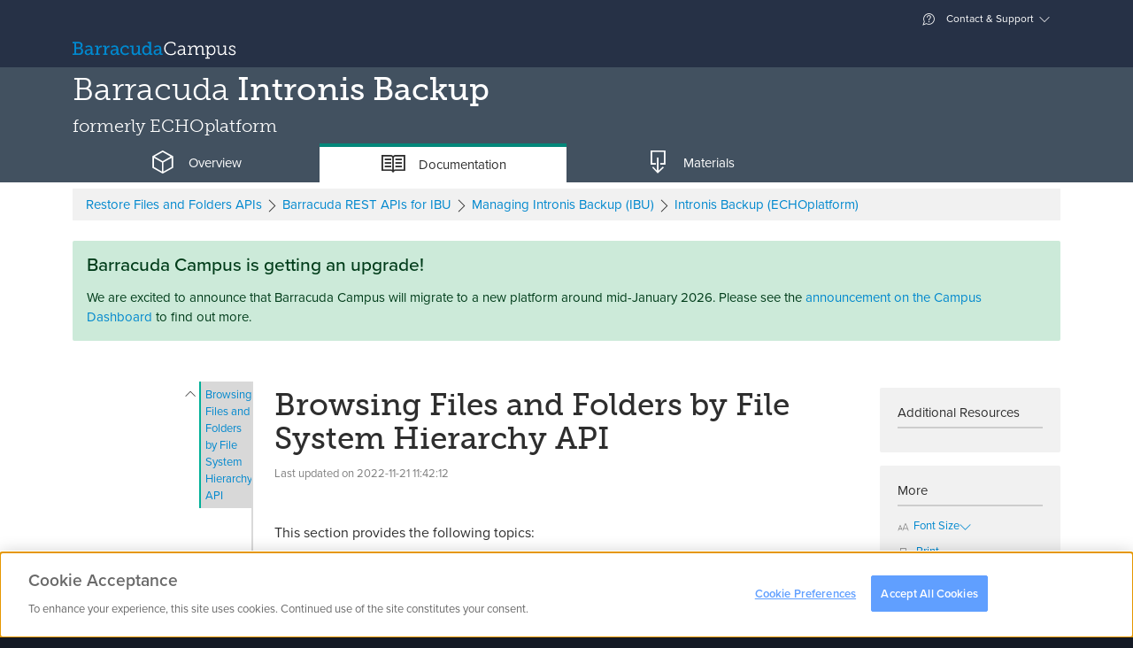

--- FILE ---
content_type: text/html; charset=utf-8
request_url: https://campus.barracuda.com/product/echoplatform/doc/96772280/browsing-files-and-folders-by-file-system-hierarchy-api
body_size: 16231
content:
<!DOCTYPE html>
<html lang="en">
<head>
        <!-- OneTrust Cookies Consent Notice start for campus.barracuda.com -->
    <script src="https://cdn.cookielaw.org/scripttemplates/otSDKStub.js"  type="text/javascript" charset="UTF-8" data-domain-script="310f8906-81ca-4195-9953-d2d83dd46b61" ></script>
    <!-- OneTrust Cookies Consent Notice end for campus.barracuda.com -->
    <title>Browsing Files and Folders by File System Hierarchy API | Barracuda Campus</title>

    <link rel="dns-prefetch" href="https://stats.g.doubleclick.net">
    <link rel="dns-prefetch" href="https://use.typekit.net">
    <link rel="dns-prefetch" href="https://www.gstatic.com">
    <link rel="dns-prefetch" href="https://www.google-analytics.com">
    <link rel="dns-prefetch" href="https://munchkin.marketo.net">

    <meta charset="utf-8"/>
    <meta http-equiv="X-UA-Compatible" content="IE=EDGE"/>
    <meta name="viewport" content="width=device-width, initial-scale=1.0"/>
    <meta name="description" content="This section provides the following topics:Get list of file system drives with restorable revisionsBrowsing a file system driveBrowsing a file system folderBrowsing a file system file"/>
    <meta name="revisit-after" content="1"/>
    <meta name="author" content="Barracuda Networks, Inc"/>
    <meta name="msapplication-config" content="none"/>
            <meta name="robots" content="index, follow"/>
    
    <meta property="og:type" content="website"/>
    <meta property="og:site_name" content="Barracuda Campus"/>
    <meta property="og:title" content="Browsing Files and Folders by File System Hierarchy API"/>
    <meta property="og:description" content="This section provides the following topics:Get list of file system drives with restorable revisionsBrowsing a file system driveBrowsing a file system folderBrowsing a file system file"/>
    <meta property="og:url" content="https://campus.barracuda.com/product/echoplatform/doc/96772280/browsing-files-and-folders-by-file-system-hierarchy-api/"/>
    <meta property="og:image" content="https://campus.barracuda.com/resources/img/products/og/og_image_biep.png"/>
    <meta property="og:image:secure_url" content="https://campus.barracuda.com/resources/img/products/og/og_image_biep.png"/>
    <meta property="og:image:type" content="image/png"/>

    <link rel="icon" href="/resources/favicons/favicon.ico" type="image/x-icon"/>
    <link rel="shortcut icon" href="/resources/favicons/favicon.ico" type="image/x-icon"/>
    <link rel="apple-touch-icon" sizes="180x180" href="/resources/favicons/apple-touch-icon.png"/>
    <link rel="icon" type="image/png" href="/resources/favicons/favicon-32x32.png" sizes="32x32"/>
    <link rel="icon" type="image/png" href="/resources/favicons/favicon-16x16.png" sizes="16x16"/>
    <link rel="manifest" href="/resources/favicons/manifest.json"/>
    <link rel="mask-icon" href="/resources/favicons/safari-pinned-tab.svg" color="#0088ce"/>
    <meta name="theme-color" content="#ffffff"/>

    <link rel="sitemap" type="application/xml" title="Sitemap" href="https://campus.barracuda.com/sitemap.xml"/>
    <script>(function (w, d, u) {
            w.readyQ = [];
            w.bindReadyQ = [];

            function p(x, y) {
                if (x == 'ready') {
                    w.bindReadyQ.push(y);
                } else {
                    w.readyQ.push(x);
                }
            }

            var a = {ready: p, bind: p};
            w.$ = w.jQuery = function (f) {
                if (f === d || f === u) {
                    return a;
                } else {
                    p(f);
                }
            };
        })(window, document);</script>
    <script type="text/javascript">
        nonce = "47452809ca9a2b4feb37d806b3107fc4";
        baseuri = "https://campus.barracuda.com/";
        langiso = "en";
        dtlangfile = "https://campus.barracuda.com/resources/js/lib/dataTables/langs/en.json";
        validationUrl = "https://campus.barracuda.com/Product_Article";
        gaProps = {
            "controller": "Product_Article",
            "product": {
                "gaDimension": 'dimension5',
                "value": 'BIEP'
            },
            "article": {
                "gaDimension": 'dimension6',
                "value": null
            },
            "space": {
                "gaDimension": 'dimension7',
                "value": 'ECHO'
            },
            "resource": {
                "gaDimension": 'dimension8',
                "value": null
            },
            "course": {
                "gaDimension": 'dimension9',
                "value": null
            },
            "certificate": {
                "gaDimension": 'dimension10',
                "value": null
            }
        };
    </script>
    <script type="text/javascript">
        (function () {
            window._pxAppId = 'PXr4kpL2v6';
            // Custom parameters
            // window._pxParam1 = "<param1>";
            var p = document.getElementsByTagName('script')[0],
                s = document.createElement('script');
            s.async = 1;
            s.src = '//client.perimeterx.net/PXr4kpL2v6/main.min.js';
            p.parentNode.insertBefore(s, p);
        }());
    </script>
            <script type="text/plain" class="optanon-category-C0004-C0005">
        (function() {
            var didInit = false;

            function initMunchkin() {
                if( didInit === false ) {
                    didInit = true;
                    Munchkin.init( '234-YMR-898' );
                }
            }

            var s = document.createElement( 'script' );
            s.type = 'text/javascript';
            s.async = true;
            s.src = '//munchkin.marketo.net/munchkin.js';
            s.onreadystatechange = function() {
                if( this.readyState == 'complete' || this.readyState == 'loaded' ) {
                    initMunchkin();
                }
            };
            s.onload = initMunchkin;
            document.getElementsByTagName( 'head' )[ 0 ].appendChild( s );
        })();
    </script>
            <script src="/resources/js/../../node_modules/vue/dist/vue.min_c237a052442.js"></script>
            <script src="/resources/js/../../node_modules/vue-resource/dist/vue-resource.min_c237a052442.js"></script>
            <script src="/resources/js/../../node_modules/jquery/dist/jquery.min_c237a052442.js"></script>
            <script src="/resources/js/lib/tether.min_c237a052442.js"></script>
            <script src="/resources/js/lib/bootstrap.bundle-v5_c237a052442.js"></script>
            <script src="/resources/js/lib/select2/select2.min_c237a052442.js"></script>
            <script src="/resources/js/lib/bootstrap-switch.min_c237a052442.js"></script>
            <script src="/resources/js/ext/ajax_utils_c237a052442.js"></script>
            <script src="/resources/js/ext/campus_utils_c237a052442.js"></script>
            <script src="/resources/js/ext/bookmark_modal_c237a052442.js"></script>
            <script src="/resources/js/../../node_modules/driver.js/dist/driver.min_c237a052442.js" defer></script>
            <script src="/resources/js/lib/fakescroll.min_c237a052442.js" defer></script>
            <script src="/resources/js/lib/mus_c237a052442.js" defer></script>
            <script src="/resources/js/../../proxy/google-recaptcha_c237a052442" defer></script>
            <script src="/resources/js/../../node_modules/@vidyard/embed-code/dist/v4_c237a052442.js" defer></script>
            <script src="/resources/js/ext/vidyard_player_c237a052442.js"></script>
            <script src="/resources/js/ext/bookmark.vue_c237a052442.js"></script>
            <script src="/resources/js/campus_c237a052442.js"></script>
            <script src="/resources/js/lib/ekko-lightbox.min_c237a052442.js" defer></script>
            <script src="/resources/js/lib/prettify_c237a052442.js" defer></script>
            <script src="/resources/js/lib/clipboard.min_c237a052442.js" defer></script>
            <script src="/resources/js/ext/admin_utils_c237a052442.js" defer></script>
            <script src="/resources/js/ext/university_administration_articlesapi_c237a052442.js" defer></script>
            <script src="/resources/js/lib/prism_c237a052442.js" defer></script>
            <script src="/resources/js/ext/product_doc_nav_c237a052442.js" defer></script>
            <script src="/resources/js/ext/article_translations.vue_c237a052442.js" defer></script>
        <script>(function ($, d) {
            $.each(readyQ, function (i, f) {
                $(f)
            });
            $.each(bindReadyQ, function (i, f) {
                $(d).bind("ready", f)
            })
        })(jQuery, document)</script>
    <script type="application/ld+json">
{
	"@context": "http://schema.org",
	"@type": "WebSite",
	"name": "Barracuda Campus",
	"url": "https://campus.barracuda.com/",
	"potentialAction": {
		"@type": "SearchAction",
		"target": "https://campus.barracuda.com/search/?q={search_term_string}",
		"query-input": "required name=search_term_string"
	}
}
</script>

             <link rel="stylesheet" href="/resources/css/lib/bootstrap-switch.min_c237a052442.css"/>
                <link rel="stylesheet" href="/resources/css/lib/jquery.dataTables_c237a052442.css"media="print"onLoad="this.media='all'"/>
                <link rel="stylesheet" href="/resources/css/lib/glyphicons_c237a052442.css"media="print"onLoad="this.media='all'"/>
                <link rel="stylesheet" href="/resources/css/lib/fakescroll_c237a052442.css"media="print"onLoad="this.media='all'"/>
                <link rel="stylesheet" href="/resources/css/lib/select2.min_c237a052442.css"media="print"onLoad="this.media='all'"/>
                <link rel="stylesheet" href="/resources/css/lib/select2-bootstrap.min_c237a052442.css"media="print"onLoad="this.media='all'"/>
                <link rel="stylesheet" href="/../../proxy/typekit_c237a052442"/>
                <link rel="stylesheet" href="/resources/css/campus_c237a052442.css"/>
                <link rel="stylesheet" href="/resources/css/lib/ekko-lightbox.min_c237a052442.css"/>
                <link rel="stylesheet" href="/resources/css/lib/prism_c237a052442.css"media="print"onLoad="this.media='all'"/>
                <link rel="canonical" href="https://campus.barracuda.com/product/echoplatform/doc/96772280/browsing-files-and-folders-by-file-system-hierarchy-api/"/>
       </head>
<body class="en campus-product personal-nav-opened  logged-out" vocab="http://schema.org/"
      typeof="Product">
<meta itemprop="name" content="Barracuda Intronis Backup"/>
<div itemprop="brand" itemtype="http://schema.org/Thing" itemscope>
    <meta itemprop="name" content="Barracuda"/>
</div>
<noscript>
    <div style="position:fixed; top:0; left:0; display:none" width="1" height="1">
        <img src="//collector-PXr4kpL2v6.perimeterx.net/api/v1/collector/noScript.gif?appId=PXr4kpL2v6">
    </div>
</noscript>
    <div class="modal modal-login" id="modal-login" tabindex="-1" role="dialog" aria-labelledby="modal-label-login" aria-hidden="true">
        <div class="modal-dialog">
            <div class="modal-above hidden-sm-down">
                <img src="https://campus.barracuda.com/resources/img/logo_white.svg" class="nav-item hidden-md-down" alt="Log into Barracuda Campus" height="42" width="215" />
            </div>
            <div class="modal-content">
                <div class="modal-header">
                    <button type="button" class="close" data-bs-dismiss="modal" aria-label="Close"><span aria-hidden="true"><span class="glyphicons glyphicons-bnc-cross"></span></span></button>
                    <span class="modal-title" id="modal-login-title">Login</span>
                </div>
                <div class="modal-body">
                    <div class="row">
    <div class="col-sm-8 offset-sm-2  col-12">
        <p class="text-center">Log in with your email address and your Barracuda Campus, Barracuda Cloud Control, or Barracuda Partner Portal password.</p>
    </div>
</div>
<div class="row">
    <div class="col-sm-8 offset-sm-2 col-12">
        <div class="row row-grid flex-stretch">
            <div class="col-12">

                <form class="form-login submit-loader"
      action="https://campus.barracuda.com/logon"
      method="post"
      data-submittext=""
      novalidate>
    <input type="hidden" value="47452809ca9a2b4feb37d806b3107fc4" name="token" />
            <input type="hidden" value="aHR0cHM6Ly9jYW1wdXMuYmFycmFjdWRhLmNvbS9wcm9kdWN0L2VjaG9wbGF0Zm9ybS9kb2MvOTY3NzIyODAvYnJvd3NpbmctZmlsZXMtYW5kLWZvbGRlcnMtYnktZmlsZS1zeXN0ZW0taGllcmFyY2h5LWFwaQ==" name="ref" />
        
    <div class="form-group gap-2">
        <div title="Email">
            <div class="input-group">
                <i class='input-group-text glyphicons glyphicons-bn-profile'></i>
                <input type='email'
                       placeholder="Email"
                       name='username'
                       class='form-control'
                       aria-label="Email"
                       value=""
                     autofocus/>
            </div>
        </div>
    </div>

    
    <div class="d-grid mb-1">
                    <button type="submit"
                    name="submit"
                    class="btn btn-warning btn-block">
                Next                <i class="glyphicons glyphicons-bnc-arrow-right"></i>
            </button>
            </div>

    <p class="text-center">
        <a href="https://campus.barracuda.com/register/">
            Don't have an account?        </a>
    </p>
</form>

            </div>
        </div>
    </div>
</div>
<div class="row">
    <div class="col-sm-8 offset-sm-2 col-12">
        <p class=" text-muted text-sm text-center">
            <i class="glyphicons glyphicons-bn-lock"></i> Your data is transferred using secure TLS connections.        </p>
    </div>
</div>
                </div>
            </div>
        </div>
    </div>
<div class="modal fade" id="modal-confirm-default" tabindex="-1" role="dialog" aria-labelledby="modal-label-confirm" aria-hidden="true">
	<div class="modal-dialog">
	  <div class="modal-content">
		<div class="modal-header">
			<button type="button" class="close" data-bs-dismiss="modal" aria-label="Close"><span aria-hidden="true"><span class="glyphicons glyphicons-bnc-cross"></span></span></button>
		  	<h4 id="modal-label-confirm" class="modal-title">Confirm</h4>
		</div>
		<div class="modal-body">
		  		</div>
		<div class="modal-footer text-end">
		  <button type="button" class="btn btn-secondary" data-bs-dismiss="modal">No</button>
		  <a href="" class="btn btn-primary confirm-link">Yes</a>
		</div>
	  </div>
	</div>
</div>

<div class="global-loader">
    <div class="loader"></div>
</div>
<div class="personal-nav-wrapper clearfix ">
        <div class="main-content float-sm-end">
        <header>
            <div class="alert alert-warning font-fail-flash hidden-all">
	<div class="container">
		<div class="row">
			<div class="col-11">
				It seems like your browser didn't download the required fonts. Please <a href="/faq/fontproblem">revise your security settings</a> and try again.			</div>
			<div class="col-1"><button type="button" class="close" data-bs-dismiss="alert" aria-label="Close"><span aria-hidden="true"><span class="glyphicons glyphicons-bnc-cross"></span></span></button></div>
		</div>
	</div>
</div>

<div id="collapse-top">
    <div class="collapse bg-inverse" id="ajax-contact">
        <div class="container ajax-content collapse-content"></div>
    </div>
    <div class="collapse bg-inverse" id="ajax-settings">
        <div class="container ajax-content collapse-content"></div>
    </div>
    <div class="collapse bg-inverse" id="ajax-support">
        <div class="container ajax-content collapse-content navbar-personal-slideout"></div>
    </div>
</div>

<div class="navbar search-bar search-container navbar-dark bg-nav-dark p-0" data-reffixed="#fixed-search"
     data-offset="100">

    <div class="container justify-content-end navbar-upper d-none d-md-flex">

<!--
        <a class="nav-item nav-link" href="settings" aria-expanded="false"
           data-action="headerajax" data-bs-toggle="collapse" data-bs-target="#ajax-settings"
           aria-controls="ajax-settings" data-ajaxurl="settings/ajax"
           data-ref="#ajax-settings" data-collapsegroup="#collapse-top" data-collapse-sibling="#collapse-group">

            <span class="glyphicons" style="display: inline-block; width: 18px; height: 18px;">
                <img src="resources/img/flags/.png" alt="" style="margin-bottom: 50%;" />
            </span>


             &ndash;  <span class="text-weight-light">()</span></a>

            -->




        <a class="nav-item nav-link" href="#support" aria-expanded="false" data-action="headerajax"
           data-bs-toggle="collapse" data-bs-target="#ajax-support" aria-controls="ajax-support" data-ajaxurl="https://campus.barracuda.com/support/ajax" data-ref="#ajax-support" data-collapsegroup="#collapse-top"
           data-collapse-sibling="#collapse-group"><span class="glyphicons glyphicons-bnc-support"></span> Contact & Support</a>
    </div>
    <div class="container nav-big">
        <div class="d-flex d-flex-row flex-grow-1 align-items-center">
            <div class="nav navbar-nav d-flex flex-row">
                    <a class="navbar-brand" href="https://campus.barracuda.com/" vocab="http://schema.org/" typeof="ImageObject">
                        <img src="https://campus.barracuda.com/resources/img/logo.svg" class="d-none d-lg-inline" alt="Barracuda Campus" width="185" height="30" />
                        <img src="https://campus.barracuda.com/resources/img/logo_square.svg" class="d-lg-none" alt="Barracuda Campus" width="32" height="32" />
                    </a>
                                    </div>
            <div class="flex-grow-1">
                <div class="nav navbar-nav d-none d-sm-block">
                        <div class="nav-item nav-link no-icon nav-search" data-bs-toggle="collapse" aria-expanded="false" aria-controls="searchcollapser" data-collapsegroup="#collapse-group">


    </div>
                </div>
                <div class="nav navbar-nav d-sm-none float-end">
                    <a class="nav-item nav-link no-icon" href="#mobile-search" data-bs-toggle="collapse"
                       aria-expanded="false" aria-controls="mobile-search" data-collapsegroup="#collapse-group"
                       data-collapse-sibling="#collapse-top"><span class="glyphicons glyphicons-bnc-search" title="Search"></span></a>
                </div>
            </div>
            
                    </div>
    </div>
</div>
<div class="bg-inverse collapse d-md-none" id="mobile-nav">
    <div class="container">
        <div class="nav flex-column nav-mobile">
                            <a class="nav-item nav-link" href="https://campus.barracuda.com/logon">Login</a>
                <a class="nav-item nav-link" href="https://campus.barracuda.com/register/">Sign Up</a>
                        <a class="nav-item nav-link" href="https://campus.barracuda.com/support"><span class="glyphicons glyphicons-bnc-support"></span> Contact & Support</a>
            <a class="nav-item nav-link" href="https://campus.barracuda.com/settings"><span class="glyphicons" style="display: inline-block; width: 18px; height: 18px;"><img src="https://campus.barracuda.com/resources/img/flags/US.png" alt="US" /></span>United States &ndash; English <span class="text-weight-light">(GMT-5)</span></a>
        </div>
    </div>
</div>
<div id="collapse-group">
                        <div class="bg-inverse collapse" id="productcollapser">
                <div class="container collapse-content">
                    <div id="productoverview" class="product-overview ">
                        <ul class="nav nav-tabs nav-tabs-padded nav-tabs-simple no-mobile nav-tabs-dark hidden-md-down">
                    <li class="nav-item">
            <a class="nav-link
                                                                                    platform" data-bs-toggle="tab" data-bs-target="#platform">
                Platform            </a>
        </li>
            <li class="nav-item">
            <a class="nav-link
                                                                                    email-protection" data-bs-toggle="tab" data-bs-target="#email-protection">
                Email Protection            </a>
        </li>
            <li class="nav-item">
            <a class="nav-link
                                                                                    application-and-cloud-security" data-bs-toggle="tab" data-bs-target="#application-and-cloud-security">
                Application & Cloud Security            </a>
        </li>
            <li class="nav-item">
            <a class="nav-link
                                                                                    network-security" data-bs-toggle="tab" data-bs-target="#network-security">
                Network Security            </a>
        </li>
            <li class="nav-item">
            <a class="nav-link
                                    active                                                data-protection" data-bs-toggle="tab" data-bs-target="#data-protection">
                Data Protection            </a>
        </li>
            <li class="nav-item">
            <a class="nav-link
                                                                                    xdr" data-bs-toggle="tab" data-bs-target="#xdr">
                XDR            </a>
        </li>
            <li class="nav-item">
            <a class="nav-link
                                                                                    msp-solutions" data-bs-toggle="tab" data-bs-target="#msp-solutions">
                MSP            </a>
        </li>
            <li class="nav-item">
            <a class="nav-link
                                                                                    other" data-bs-toggle="tab" data-bs-target="#other">
                Others            </a>
        </li>
        </ul>
    <div class="dropdown nav-dropdown d-lg-none dropdown-products clearfix mb-2">
                    <button type="button" class="dropdown-toggle btn data-protection" data-bs-toggle="dropdown" data-bs-display="static" aria-haspopup="true" aria-expanded="false">Data Protection</button>
                        <div class="dropdown-menu">
                                        <a class="dropdown-item
                                                                                                        platform" data-css="platform" data-bs-toggle="tab" data-bs-target="#platform">
                    Platform                </a>
                            <a class="dropdown-item
                                                                                                        email-protection" data-css="email-protection" data-bs-toggle="tab" data-bs-target="#email-protection">
                    Email Protection                </a>
                            <a class="dropdown-item
                                                                                                        application-and-cloud-security" data-css="application-and-cloud-security" data-bs-toggle="tab" data-bs-target="#application-and-cloud-security">
                    Application & Cloud Security                </a>
                            <a class="dropdown-item
                                                                                                        network-security" data-css="network-security" data-bs-toggle="tab" data-bs-target="#network-security">
                    Network Security                </a>
                            <a class="dropdown-item
                                            active true                                                            data-protection" data-css="data-protection" data-bs-toggle="tab" data-bs-target="#data-protection">
                    Data Protection                </a>
                            <a class="dropdown-item
                                                                                                        xdr" data-css="xdr" data-bs-toggle="tab" data-bs-target="#xdr">
                    XDR                </a>
                            <a class="dropdown-item
                                                                                                        msp-solutions" data-css="msp-solutions" data-bs-toggle="tab" data-bs-target="#msp-solutions">
                    MSP                </a>
                            <a class="dropdown-item
                                                                                                        other" data-css="other" data-bs-toggle="tab" data-bs-target="#other">
                    Others                </a>
                                </div>
    </div>
<div class="tab-content tab-content-table">
                                <div class="tab-pane
                                                                    "
                id="platform" role="tabpanel">
                <div class="list-group list-group-products clearfix product-category platform">
                    <div class="row">
                                                    <div class=" col-12 col-sm-12 col-md-4 col-lg-3">
                                <a class="list-group-item" style="height: 33px;" href="https://campus.barracuda.com/product/ONE/" title="Barracuda BarracudaONE">
                                    <span class="product-name"><span class="product"> <span class="family">BarracudaONE</span></span></span>
                                </a>
                            </div>
                                                    <div class=" col-12 col-sm-12 col-md-4 col-lg-3">
                                <a class="list-group-item" style="height: 33px;" href="https://campus.barracuda.com/product/assistant/" title="Barracuda Barracuda Assistant">
                                    <span class="product-name"><span class="product"> <span class="family">Barracuda Assistant</span></span></span>
                                </a>
                            </div>
                                            </div>
                </div>
            </div>
                    <div class="tab-pane
                                                                    "
                id="email-protection" role="tabpanel">
                <div class="list-group list-group-products clearfix product-category email-protection">
                    <div class="row">
                                                    <div class=" col-12 col-sm-12 col-md-4 col-lg-3">
                                <a class="list-group-item" style="height: 33px;" href="https://campus.barracuda.com/product/emailprotection/" title="Email Protection">
                                    <span class="product-name">Email Protection<i class="ri-stack-line"></i></span>
                                </a>
                            </div>
                                                    <div class=" col-12 col-sm-12 col-md-4 col-lg-3">
                                <a class="list-group-item" style="height: 33px;" href="https://campus.barracuda.com/product/totalemailprotection/" title="Barracuda Total Email Protection">
                                    <span class="product-name"><span class="product"> <span class="family">Total Email Protection</span></span></span>
                                </a>
                            </div>
                                                    <div class=" col-12 col-sm-12 col-md-4 col-lg-3">
                                <a class="list-group-item" style="height: 33px;" href="https://campus.barracuda.com/product/emailgatewaydefense/" title="Email Gateway Defense">
                                    <span class="product-name">Email Gateway Defense <small>(Email Security)</small></span>
                                </a>
                            </div>
                                                    <div class=" col-12 col-sm-12 col-md-4 col-lg-3">
                                <a class="list-group-item" style="height: 33px;" href="https://campus.barracuda.com/product/sentinel/" title="Impersonation Protection">
                                    <span class="product-name">Impersonation Protection <small>(Sentinel)</small></span>
                                </a>
                            </div>
                                                    <div class=" col-12 col-sm-12 col-md-4 col-lg-3">
                                <a class="list-group-item" style="height: 33px;" href="https://campus.barracuda.com/product/cloudarchiving/" title="Barracuda Cloud Archiving Service">
                                    <span class="product-name"><span class="product"> <span class="family">Cloud Archiving Service</span></span></span>
                                </a>
                            </div>
                                                    <div class=" col-12 col-sm-12 col-md-4 col-lg-3">
                                <a class="list-group-item" style="height: 33px;" href="https://campus.barracuda.com/product/phishline/" title="Security Awareness Training">
                                    <span class="product-name">Security Awareness Training <small>(PhishLine)</small></span>
                                </a>
                            </div>
                                                    <div class=" col-12 col-sm-12 col-md-4 col-lg-3">
                                <a class="list-group-item" style="height: 33px;" href="https://campus.barracuda.com/product/phishlinemsp/" title="Managed Security Awareness Training">
                                    <span class="product-name">Managed Security Awareness Training <small>(Managed Phishline)</small></span>
                                </a>
                            </div>
                                                    <div class=" col-12 col-sm-12 col-md-4 col-lg-3">
                                <a class="list-group-item" style="height: 33px;" href="https://campus.barracuda.com/product/emailsecuritygateway/" title="Barracuda Email Security Gateway">
                                    <span class="product-name"><span class="product"> <span class="family">Email Security Gateway</span></span></span>
                                </a>
                            </div>
                                                    <div class=" col-12 col-sm-12 col-md-4 col-lg-3">
                                <a class="list-group-item" style="height: 33px;" href="https://campus.barracuda.com/product/domainfraudprotection/" title="Barracuda Domain Fraud Protection">
                                    <span class="product-name"><span class="product"> <span class="family">Domain Fraud Protection</span></span></span>
                                </a>
                            </div>
                                                    <div class=" col-12 col-sm-12 col-md-4 col-lg-3">
                                <a class="list-group-item" style="height: 33px;" href="https://campus.barracuda.com/product/forensics/" title="Incident Response">
                                    <span class="product-name">Incident Response</span>
                                </a>
                            </div>
                                                    <div class=" col-12 col-sm-12 col-md-4 col-lg-3">
                                <a class="list-group-item" style="height: 33px;" href="https://campus.barracuda.com/product/messagearchiver/" title="Barracuda Message Archiver">
                                    <span class="product-name"><span class="product"> <span class="family">Message Archiver</span></span></span>
                                </a>
                            </div>
                                            </div>
                </div>
            </div>
                    <div class="tab-pane
                                                                    "
                id="application-and-cloud-security" role="tabpanel">
                <div class="list-group list-group-products clearfix product-category application-and-cloud-security">
                    <div class="row">
                                                    <div class=" col-12 col-sm-12 col-md-4 col-lg-3">
                                <a class="list-group-item" style="height: 33px;" href="https://campus.barracuda.com/product/WAAS/" title="Barracuda WAF-as-a-Service">
                                    <span class="product-name"><span class="product"> <span class="family">WAF-as-a-Service</span></span></span>
                                </a>
                            </div>
                                                    <div class=" col-12 col-sm-12 col-md-4 col-lg-3">
                                <a class="list-group-item" style="height: 33px;" href="https://campus.barracuda.com/product/webapplicationfirewall/" title="Barracuda Web Application Firewall">
                                    <span class="product-name"><span class="product"> <span class="family">Web Application Firewall</span></span></span>
                                </a>
                            </div>
                                                    <div class=" col-12 col-sm-12 col-md-4 col-lg-3">
                                <a class="list-group-item" style="height: 33px;" href="https://campus.barracuda.com/product/loadbalanceradc/" title="Barracuda Load Balancer ADC">
                                    <span class="product-name"><span class="product"> <span class="family">Load Balancer ADC</span></span></span>
                                </a>
                            </div>
                                                    <div class=" col-12 col-sm-12 col-md-4 col-lg-3">
                                <a class="list-group-item" style="height: 33px;" href="https://campus.barracuda.com/product/vulnerabilitymanager/" title="Barracuda Vulnerability Manager">
                                    <span class="product-name"><span class="product"> <span class="family">Vulnerability Manager</span></span></span>
                                </a>
                            </div>
                                                    <div class=" col-12 col-sm-12 col-md-4 col-lg-3">
                                <a class="list-group-item" style="height: 33px;" href="https://campus.barracuda.com/product/vulnerabilityremediationservice/" title="Barracuda Vulnerability Remediation Service">
                                    <span class="product-name"><span class="product"> <span class="family">Vulnerability Remediation Service</span></span></span>
                                </a>
                            </div>
                                                    <div class=" col-12 col-sm-12 col-md-4 col-lg-3">
                                <a class="list-group-item" style="height: 33px;" href="https://campus.barracuda.com/product/wcc/" title="Barracuda WAF Control Center">
                                    <span class="product-name"><span class="product"> <span class="family">WAF Control Center</span></span></span>
                                </a>
                            </div>
                                                    <div class=" col-12 col-sm-12 col-md-4 col-lg-3">
                                <a class="list-group-item" style="height: 33px;" href="https://campus.barracuda.com/product/ddosprevention/" title="Barracuda Active DDoS Prevention">
                                    <span class="product-name"><span class="product"> <span class="family">Active DDoS Prevention</span></span></span>
                                </a>
                            </div>
                                            </div>
                </div>
            </div>
                    <div class="tab-pane
                                                                    "
                id="network-security" role="tabpanel">
                <div class="list-group list-group-products clearfix product-category network-security">
                    <div class="row">
                                                    <div class=" col-12 col-sm-12 col-md-4 col-lg-3">
                                <a class="list-group-item" style="height: 33px;" href="https://campus.barracuda.com/product/cloudgenfirewall/" title="Barracuda CloudGen Firewall">
                                    <span class="product-name"><span class="product"> <span class="family">CloudGen Firewall</span></span></span>
                                </a>
                            </div>
                                                    <div class=" col-12 col-sm-12 col-md-4 col-lg-3">
                                <a class="list-group-item" style="height: 33px;" href="https://campus.barracuda.com/product/secureedge/" title="Barracuda SecureEdge">
                                    <span class="product-name"><span class="product"> <span class="family">SecureEdge</span></span></span>
                                </a>
                            </div>
                                                    <div class=" col-12 col-sm-12 col-md-4 col-lg-3">
                                <a class="list-group-item" style="height: 33px;" href="https://campus.barracuda.com/product/cloudgenaccess/" title="Barracuda CloudGen Access">
                                    <span class="product-name"><span class="product"> <span class="family">CloudGen Access</span></span></span>
                                </a>
                            </div>
                                                    <div class=" col-12 col-sm-12 col-md-4 col-lg-3">
                                <a class="list-group-item" style="height: 33px;" href="https://campus.barracuda.com/product/networkaccessclient/" title="Barracuda Network Access Client">
                                    <span class="product-name"><span class="product"> <span class="family">Network Access Client</span></span></span>
                                </a>
                            </div>
                                                    <div class=" col-12 col-sm-12 col-md-4 col-lg-3">
                                <a class="list-group-item" style="height: 33px;" href="https://campus.barracuda.com/product/firewallinsights/" title="Barracuda Firewall Insights">
                                    <span class="product-name"><span class="product"> <span class="family">Firewall Insights</span></span></span>
                                </a>
                            </div>
                                                    <div class=" col-12 col-sm-12 col-md-4 col-lg-3">
                                <a class="list-group-item" style="height: 33px;" href="https://campus.barracuda.com/product/websecuritygateway/" title="Barracuda Web Security Gateway">
                                    <span class="product-name"><span class="product"> <span class="family">Web Security Gateway</span></span></span>
                                </a>
                            </div>
                                                    <div class=" col-12 col-sm-12 col-md-4 col-lg-3">
                                <a class="list-group-item" style="height: 33px;" href="https://campus.barracuda.com/product/ContentShield/" title="Barracuda Content Shield">
                                    <span class="product-name"><span class="product"> <span class="family">Content Shield</span></span></span>
                                </a>
                            </div>
                                                    <div class=" col-12 col-sm-12 col-md-4 col-lg-3">
                                <a class="list-group-item" style="height: 33px;" href="https://campus.barracuda.com/product/websecurityagent/" title="Barracuda Web Security Agent">
                                    <span class="product-name"><span class="product"> <span class="family">Web Security Agent</span></span></span>
                                </a>
                            </div>
                                                    <div class=" col-12 col-sm-12 col-md-4 col-lg-3">
                                <a class="list-group-item" style="height: 33px;" href="https://campus.barracuda.com/product/firewallpolicymanager/" title="Barracuda Firewall Policy Manager">
                                    <span class="product-name"><span class="product"> <span class="family">Firewall Policy Manager</span></span></span>
                                </a>
                            </div>
                                            </div>
                </div>
            </div>
                    <div class="tab-pane
                                    active                                "
                id="data-protection" role="tabpanel">
                <div class="list-group list-group-products clearfix product-category data-protection">
                    <div class="row">
                                                    <div class=" col-12 col-sm-12 col-md-4 col-lg-3">
                                <a class="list-group-item" style="height: 33px;" href="https://campus.barracuda.com/product/datainspector/" title="Barracuda Data Inspector">
                                    <span class="product-name"><span class="product"> <span class="family">Data Inspector</span></span></span>
                                </a>
                            </div>
                                                    <div class=" col-12 col-sm-12 col-md-4 col-lg-3">
                                <a class="list-group-item" style="height: 33px;" href="https://campus.barracuda.com/product/echoplatform/" title="Barracuda Intronis Backup">
                                    <span class="product-name"><span class="product"> <span class="family">Intronis Backup</span></span> <small>(ECHOplatform)</small></span>
                                </a>
                            </div>
                                                    <div class=" col-12 col-sm-12 col-md-4 col-lg-3">
                                <a class="list-group-item" style="height: 33px;" href="https://campus.barracuda.com/product/cloudtocloudbackup/" title="Barracuda Cloud-to-Cloud Backup">
                                    <span class="product-name"><span class="product"> <span class="family">Cloud-to-Cloud Backup</span></span></span>
                                </a>
                            </div>
                                                    <div class=" col-12 col-sm-12 col-md-4 col-lg-3">
                                <a class="list-group-item" style="height: 33px;" href="https://campus.barracuda.com/product/backup/" title="Barracuda Backup">
                                    <span class="product-name"><span class="product"> <span class="family">Backup</span></span></span>
                                </a>
                            </div>
                                            </div>
                </div>
            </div>
                    <div class="tab-pane
                                                                    "
                id="xdr" role="tabpanel">
                <div class="list-group list-group-products clearfix product-category xdr">
                    <div class="row">
                                                    <div class=" col-12 col-sm-12 col-md-4 col-lg-3">
                                <a class="list-group-item" style="height: 33px;" href="https://campus.barracuda.com/product/xdr/" title="Barracuda XDR">
                                    <span class="product-name"><span class="product"> <span class="family">XDR</span></span></span>
                                </a>
                            </div>
                                            </div>
                </div>
            </div>
                    <div class="tab-pane
                                                                    "
                id="msp-solutions" role="tabpanel">
                <div class="list-group list-group-products clearfix product-category msp-solutions">
                    <div class="row">
                                                    <div class=" col-12 col-sm-12 col-md-4 col-lg-3">
                                <a class="list-group-item" style="height: 33px;" href="https://campus.barracuda.com/product/managedworkplace/" title="Barracuda RMM">
                                    <span class="product-name"><span class="product"> <span class="family">RMM</span></span> <small>(Managed Workplace)</small></span>
                                </a>
                            </div>
                                                    <div class=" col-12 col-sm-12 col-md-4 col-lg-3">
                                <a class="list-group-item" style="height: 33px;" href="https://campus.barracuda.com/product/MSPPM/" title="MSP App">
                                    <span class="product-name">MSP App</span>
                                </a>
                            </div>
                                            </div>
                </div>
            </div>
                    <div class="tab-pane
                                                                    "
                id="other" role="tabpanel">
                <div class="list-group list-group-products clearfix product-category other">
                    <div class="row">
                                                    <div class=" col-12 col-sm-12 col-md-4 col-lg-3">
                                <a class="list-group-item" style="height: 33px;" href="https://campus.barracuda.com/product/linkbalancer/" title="Barracuda Link Balancer">
                                    <span class="product-name"><span class="product"> <span class="family">Link Balancer</span></span></span>
                                </a>
                            </div>
                                                    <div class=" col-12 col-sm-12 col-md-4 col-lg-3">
                                <a class="list-group-item" style="height: 33px;" href="https://campus.barracuda.com/product/essentials/" title="Barracuda Essentials">
                                    <span class="product-name"><span class="product"> <span class="family">Essentials</span></span></span>
                                </a>
                            </div>
                                                    <div class=" col-12 col-sm-12 col-md-4 col-lg-3">
                                <a class="list-group-item" style="height: 33px;" href="https://campus.barracuda.com/product/loadbalancer/" title="Barracuda Load Balancer">
                                    <span class="product-name"><span class="product"> <span class="family">Load Balancer</span></span></span>
                                </a>
                            </div>
                                                    <div class=" col-12 col-sm-12 col-md-4 col-lg-3">
                                <a class="list-group-item" style="height: 33px;" href="https://campus.barracuda.com/product/pstenterprise/" title="Barracuda PST Enterprise">
                                    <span class="product-name"><span class="product"> <span class="family">PST Enterprise</span></span></span>
                                </a>
                            </div>
                                                    <div class=" col-12 col-sm-12 col-md-4 col-lg-3">
                                <a class="list-group-item" style="height: 33px;" href="https://campus.barracuda.com/product/yosemite/" title="Yosemite Server Backup">
                                    <span class="product-name"><span class="product"> <span class="family">Server Backup</span></span> <small>(Yosemite)</small></span>
                                </a>
                            </div>
                                                    <div class=" col-12 col-sm-12 col-md-4 col-lg-3">
                                <a class="list-group-item" style="height: 33px;" href="https://campus.barracuda.com/product/cloudcontrol/" title="Barracuda Cloud Control">
                                    <span class="product-name"><span class="product"> <span class="family">Cloud Control</span></span></span>
                                </a>
                            </div>
                                                    <div class=" col-12 col-sm-12 col-md-4 col-lg-3">
                                <a class="list-group-item" style="height: 33px;" href="https://campus.barracuda.com/product/campus/" title="Campus Help Center / Reference">
                                    <span class="product-name">Campus Help Center / Reference</span>
                                </a>
                            </div>
                                            </div>
                </div>
            </div>
                </div>
                    </div>
                </div>
            </div>
                                <div class="bg-inverse collapse" id="portalcollapser">
                <div class="container collapse-content">
                    <div id="portaloverview" class="product-overview ">
                        <div class="tab-content tab-content-table">
                        <div class="tab-pane
            "
            id="portal" role="tabpanel">
            <div class="list-group list-group-products clearfix product-category portal">
                <div class="row">
                                            <div class=" col-12 col-sm-12 col-md-4 col-lg-3">
                            <a class="list-group-item" style="height: 33px;" href="https://campus.barracuda.com/product/onboarding/" title="Onboarding Portal">
                                <span class="product-name">Onboarding Portal</span>
                            </a>
                        </div>
                                            <div class=" col-12 col-sm-12 col-md-4 col-lg-3">
                            <a class="list-group-item" style="height: 33px;" href="https://campus.barracuda.com/product/SUP/" title="Support Services">
                                <span class="product-name">Support Services</span>
                            </a>
                        </div>
                                    </div>
            </div>
        </div>
    </div>
                    </div>
                </div>
            </div>
                <div class="bg-inverse navbar-search-slideout collapse" id="searchcollapser">
        <div class="container collapse-content">
            <div class="search-autocomplete"></div>
        </div>
    </div>
    <div class="bg-inverse collapse d-sm-none" id="mobile-search">
        <div class="container collapse-content">
            

        </div>
    </div>
</div>

    <div class="header-product hero-img hero-product biep" id="product-main">
        <div class="container">
            <div class="row product-header-row has-legacy-name">
                <div class="col-12 product-header-col msp-solutions">
                    <span style="font-weight: 100;">Barracuda</span> Intronis Backup                                            <br/><span class="product-legacy-name">formerly <span>ECHOplatform</span></span>
                                    </div>
            </div>
        </div>
    </div>
    <div class="product-tab-row msp-solutions">
        <div class="container">
            <div class="nav nav-product nav-fill">
                <a class="nav-item nav-link " href="https://campus.barracuda.com/product/echoplatform/"><span class="glyphicons glyphicons-bn-product"></span><span class="d-none d-lg-inline-block"> Overview</span></a>
                <a class="nav-item nav-link active" href="https://campus.barracuda.com/product/echoplatform/articles/"><span class="glyphicons glyphicons-bnc-documentation"></span><span class="d-none d-lg-inline-block"> Documentation</span></a>
                                                                    <a class="nav-item nav-link " href="https://campus.barracuda.com/product/echoplatform/downloads/"><span class="glyphicons glyphicons-bnc-download"></span><span class="d-none d-lg-inline-block"> Materials</span></a>
                            </div>
        </div>
    </div>
        </header>
                        <main class="layout-main position-relative">
            <!-- Share Modal -->
<div class="modal fade modal-share" id="modal-share" tabindex="-1" role="dialog" aria-labelledby="modal-label-share" aria-hidden="true">
    <div class="modal-dialog">
      <div class="modal-content">
        <div class="modal-header">
            <button type="button" class="close" data-bs-dismiss="modal" aria-label="Close"><span class="glyphicons
            glyphicons-bnc-cross"></span></button>
            <h4 id="modal-label-share" class="modal-title">Share This Page</h4>
        </div>
        <div class="modal-body">
            <p>Share this page with your network.</p>
            <div class="row text-center">
                <div class="col-4 col-lg-2 offset-lg-2 offset-2">
                    <a target="_blank" href="https://www.facebook.com/sharer/sharer.php?u=https%3A%2F%2Fcampus.barracuda.com%2Fproduct%2Fechoplatform%2Fdoc%2F96772280%2Fbrowsing-files-and-folders-by-file-system-hierarchy-api%2F" title="Facebook"><i class="icon glyphicons x2 glyphicons-bn-social-facebook facebook"></i><br/><span class="t-pad15">Facebook</span></a>
                </div>
                <div class="col-4 col-lg-2">
<!--                    <a target="_blank" href="https://twitter.com/intent/tweet?text=--><!--&url=--><!--&via=barracuda" title="Twitter"><i class="icon glyphicons x2 glyphicons-bn-social-twitter twitter"></i><br/>Twitter</a>-->
                </div>
                <div class="col-4 offset-2 col-lg-2 offset-lg-0">
                    <a target="_blank" href="https://www.linkedin.com/shareArticle?url=https%3A%2F%2Fcampus.barracuda.com%2Fproduct%2Fechoplatform%2Fdoc%2F96772280%2Fbrowsing-files-and-folders-by-file-system-hierarchy-api%2F&summary=Barracuda+Intronis+Backup%3A+Browsing+Files+and+Folders+by+File+System+Hierarchy+API" title="LinkedIn"><i class="icon glyphicons x2 glyphicons-bn-social-linkedin linkedin"></i><br/>LinkedIn</a>
                </div>
                <div class="col-4 col-lg-2">
                    <a href="mailto:?subject=Barracuda%20Intronis%20Backup%3A%20Browsing%20Files%20and%20Folders%20by%20File%20System%20Hierarchy%20API&body=I%20want%20you%20to%20see%20this%20page%3A%20https%3A%2F%2Fcampus.barracuda.com%2Fproduct%2Fechoplatform%2Fdoc%2F96772280%2Fbrowsing-files-and-folders-by-file-system-hierarchy-api%2F" title="Email"><i class="icon glyphicons x2 glyphicons-bn-social-dummy glyphicons-bn-err-contact"></i><br/>Email</a>
                </div>
            </div>
        </div>
        <div class="modal-footer text-end">
            <button type="button" class="btn btn-secondary" data-bs-dismiss="modal">Cancel</button>
        </div>
      </div>
    </div>
</div>

<!-- Copy Modal -->
<div class="modal fade" id="modal-copy" tabindex="-1" role="dialog" aria-labelledby="modal-label-copy" aria-hidden="true">
	<div class="modal-dialog">
	  <div class="modal-content">
		<div class="modal-header">
		  <button type="button" class="close" data-bs-dismiss="modal" aria-label="Close"><span aria-hidden="true"><span class="glyphicons glyphicons-bnc-cross"></span></span></button>
		  	<h4 id="modal-label-copy" class="modal-title">Copy Text</h4>
		</div>
		<div class="modal-body">
			<p>Press <kbd><kbd>ctrl</kbd> + <kbd>c</kbd></kbd> (or <kbd><kbd>cmd</kbd> + <kbd>c</kbd></kbd> on a Mac) to copy the below text.</p>
			<textarea id="copy-code" class="form-control" rows="5"></textarea>
		</div>
		<div class="modal-footer text-end">
		  <button type="button" class="btn btn-secondary" data-bs-dismiss="modal">Cancel</button>
		</div>
	  </div>
	</div>
</div>
<script>var copyText = 'Copy'</script>
<!-- Unpublish Modal -->
<div class="modal fade" id="modal-bulk-unpublish" tabindex="-1" role="dialog" aria-labelledby="modal-label-bulk-unpublish" aria-hidden="true">
    <div class="modal-dialog">
        <div class="modal-content">
            <form method="post" data-submittext="Saving..." action="https://campus.barracuda.com/university_administration_articles/bulkunpublish">
                <input type="hidden" name="save" value="1" />
                <input type="hidden" id="input-article-ids" name="article_ids" value="19623" />
                <div class="modal-header">
                    <button type="button" class="close" data-bs-dismiss="modal" aria-label="Close"><span aria-hidden="true"><span class="glyphicons glyphicons-bnc-cross"></span></button>
                    <h4 id="modal-label-bulk-publish" class="modal-title">Unpublish revision</h4>
                </div>
                <div class="modal-body">
                    <div class="alert alert-warning alert-articles mb-1 hidden-all">
                        <span>0</span> articles selected                    </div>
                    <div class="alert alert-info alert-locked mb-1 hidden-all">
                        <span>0</span> articles locked!                    </div>
                    <p>Are you sure you want to unpublish?</p>
                    <div class="form-group">
                        <label class="form-control-label pb-0">Options</label>
                        <div>
                            <input type="hidden" name="is_republishing" value="0" />
                            <input type="checkbox" class="bootstrap-switch-auto" id="republishing" name="is_republishing" value="1" data-on-color="success" data-size="mini" data-on-text="ON" data-off-text="OFF" />
                            <label for="republishing" class="ps-1 pt-0-half cursor-pointer">Republish immediately</label>
                        </div>
                    </div>
                </div>
                <div class="modal-footer text-end">
                    <button type="submit" class="btn btn-primary">Submit</button>
                    <button type="button" class="btn btn-secondary" data-bs-dismiss="modal">Cancel</button>
                </div>
            </form>
        </div>
    </div>
</div>
<!-- Subscription Assignment -->
<!-- Permalink Modal -->
<div class="modal fade" id="modal-permalink" tabindex="-1" role="dialog" aria-labelledby="modal-label-permalink" aria-hidden="true">
	<div class="modal-dialog" role="document">
		<div class="modal-content">
			<div class="modal-header">
				<button type="button" class="close" data-bs-dismiss="modal" aria-label="Close">
					<span aria-hidden="true"><span class="glyphicons glyphicons-bnc-cross"></span></span>
				</button>
				<h4 id="modal-label-permalink" class="modal-title">Permalink</h4>
			</div>
			<div class="modal-body">
				<p>This is a permanent link to this article. Copy the link below for further reference.</p>
				<form class="form form-horizontal">
					<div class="form-group row">
						<div class="col-12 col-lg-4">
							<label class="form-control-label" for="input-permalink">Permalink</label>
						</div>
						<div class="col-12 col-lg-8">
							<input type="text" id="input-permalink" class="form-control" onclick="select();" value="" />
						</div>
					</div>
				</form>
			</div>
			<div class="modal-footer text-end">
				<button type="button" class="btn btn-secondary" data-bs-dismiss="modal">Close</button>
			</div>
		</div>
	</div>
</div>
<!-- Confirm Modal -->
<div class="modal fade" id="modal-js-confirm-default" tabindex="-1" role="dialog" aria-labelledby="modal-label-confirm" aria-hidden="true">
	<div class="modal-dialog">
	  <div class="modal-content">
		<div class="modal-header">
			<button type="button" class="close" data-bs-dismiss="modal" aria-label="Close"><span aria-hidden="true"><span class="glyphicons glyphicons-bnc-cross"></span></span></button>
		  	<h4 id="modal-label-confirm" class="modal-title">Confirm</h4>
		</div>
		<div class="modal-body"></div>
		<div class="modal-footer text-end">
			<button type="button" class="btn btn-secondary" data-bs-dismiss="modal">No</button>
		 	<button type="button" class="btn btn-primary confirm-link">Yes</button>
		</div>
	  </div>
	</div>
</div>
<div class="container pt-half clearfix small-grid" data-id="168733271">
    <button style="display:none;" class="btn btn-primary btn-lg float-start show-index d-md-none me-0-half position-relative" aria-expanded="true" data-bs-toggle="collapse" data-bs-target="#product-index" style="z-index: 1;">Index</button>
        <div class="clearfix"></div>
            <nav class="article-tree mt-0 pb-half pt-half bg-light-grey">
                        <div class="row">
                <div class="col-12">
                    <div class="article-tree-nav" vocab="http://schema.org/" typeof="BreadcrumbList">
                        <div class="row row-grid">
                            <div class="col-12 col-md-9 col-lg-10">
                                                                                                            <span property="itemListElement" typeof="ListItem"><a property="item" typeof="WebPage" href="/product/echoplatform/doc/168733231/restore-files-and-folders-apis/"><span property="name">Restore Files and Folders APIs</span></a><meta property="position" content="1" /></span> <span class="glyphicon glyphicons-bn-chevron-right"></span>                                                                                                                                                <span property="itemListElement" typeof="ListItem"><a property="item" typeof="WebPage" href="/product/echoplatform/doc/168729827/barracuda-rest-apis-for-ibu/"><span property="name">Barracuda REST APIs for IBU</span></a><meta property="position" content="2" /></span> <span class="glyphicon glyphicons-bn-chevron-right"></span>                                                                                                                                                <span property="itemListElement" typeof="ListItem"><a property="item" typeof="WebPage" href="/product/echoplatform/doc/168722620/managing-intronis-backup-ibu/"><span property="name">Managing Intronis Backup (IBU)</span></a><meta property="position" content="3" /></span> <span class="glyphicon glyphicons-bn-chevron-right"></span>                                                                                                                                                <span property="itemListElement" typeof="ListItem"><a property="item" typeof="WebPage" href="/product/echoplatform/doc/168722434/intronis-backup-echoplatform/"><span property="name">Intronis Backup (ECHOplatform)</span></a><meta property="position" content="4" /></span>                                                                                                 </div>
                        </div>
                    </div>
                </div>
            </div>
        </nav>
                                            <div class="alert alert-success mt-2 mb-2">
            <p class="h3-title mt-0">Barracuda Campus is getting an upgrade!</p>
            <p>We are&nbsp;excited to announce that Barracuda Campus will migrate to a new platform around mid-January 2026. Please see the <a href="https://campus.barracuda.com/news/item/2AKFY">announcement on the Campus Dashboard</a>&nbsp;to&nbsp;find out more.</p>        </div>
    
            <article class="techlib-article size-m" vocab="http://schema.org/" typeof="TechArticle" >
        <div class="row">
                            <aside id="page-sidebar" class="col-md-12 col-lg-3 mt-2 mb-xs-0">
                    <div id="product-index" class="sidebar-sticky border fakescroll-wrapper collapse show">
                        <nav class="nav-sticky fakescroll">
                            <div class="collapsible-tree-wrapper embedded">
                                <div class="collapsible-tree">
                                    <div class="loader mx-auto" data-toggle="ajax-replace" data-url="https://campus.barracuda.com/product-toc/106/168733271/47452809ca9a2b4feb37d806b3107fc4"></div>
                                </div>
                            </div>
                        </nav>
                    </div>
                </aside>
            
            <section id="page-main" class="col-12 col-md-9 col-lg-6 main-col">
                <section id="page-meta">
                                            <h1 property="name">Browsing Files and Folders by File System Hierarchy API</h1>
                                        <ul class="meta meta-tags">
                        <li class="meta-item" property="datePublished" content="2022-11-21T16:42:12+0000">
                            Last updated on <time datetime="2022-11-21 11:42:12" class="date-formatted">2022-11-21 11:42:12</time>                                                    </li>
                                                                                            </ul>
                </section>
                <div id="product-article-content" property="articleBody" class="techlib-article-text position-relative"><div><p>This section provides the following topics:</p><ul><li><a href="/doc/96772284/" class="" target="_self">Get list of file system drives with restorable revisions</a></li><li><a href="/doc/96772286/" class="" target="_self">Browsing a file system drive</a></li><li><a href="/doc/96772288/" class="" target="_self">Browsing a file system folder</a></li><li><a href="/doc/96772292/" class="" target="_self">Browsing a file system file</a></li></ul></div>                </div>
            </section>
            <aside id="page-aside" class="col-12 col-md-6 col-lg-3">
                <div class="sidebar-sticky full-height">
                    <section id="parse_errors_box" class="card card-filters bg-faded"  style="display:none;" >
                        <div class="card-body">
                            <div class="card-header has-list">
                                <h5 class="card-title" data-bs-toggle="collapse" data-bs-target="#parser-errors" aria-expanded="false" data-accordion="sidebar">Parser Errors</h5>
                            </div>
                            <nav id="parser-errors" class="card-links nav-sticky collapse show" aria-hidden="false">
                                <ul class="nav flex-column">
                                                                    </ul>
                            </nav>
                        </div>
                    </section>
                    
                    
                                            <!--<div id="doc-article-translations" class="action-item">-->
<!--    <template v-if="loadingInterface === false">-->
<!--        <div v-if="userLanguageId !== defaultLanguageId">-->
<!--            <section class="card card-filters bg-faded">-->
<!--                <div class="card-body">-->
<!--                    <div class="loader mx-auto" v-if="isLoading"></div>-->
<!--                    <div class="alert-text" v-else>-->
<!--                        <span class="alert-text-error text-danger" v-if="isFailed">-->
<!--                            <strong>--><!--</strong>-->
<!--                            <br/><br/>-->
<!--                        </span>-->
<!--                        <label for="switch-read-in-english">-->
<!--                            --><!--                        </label>-->
<!--                        <div class="float-end">-->
<!--                            <input id="switch-read-in-english" class="bootstrap-switch bootstrap-switch-auto" name="read_in_english" value="1" type="checkbox" v-bind="checked" data-on-color="success" data-size="mini" data-on-text="--><!--" data-off-text="--><!--" />-->
<!--                        </div>-->
<!--                        <div class="translated-by-google mt-half">-->
<!--                            <img src="/resources/img/logos/translated_by_google_logo.svg" class="min-w-100"/>-->
<!--                            <span class="glyphicons glyphicons-bn-info ps-0-half" data-bs-toggle="tooltip" title="--><!--"></span>-->
<!--                        </div>-->
<!--                    </div>-->
<!--                </div>-->
<!--            </section>-->
<!--        </div>-->
<!--    </template>-->
<!--</div>-->
<script>
    $( document ).ready( function() {
        $( 'input[name="read_in_english"]' ).on( 'switchChange.bootstrapSwitch', function( e, data ) {
            articleTranslations.translate( data );
        } );
    } );
</script>
                                                            <section class="card card-filters bg-faded">
                        <div class="card-body">
                            <div class="card-header has-list">
                                <h5 class="card-title collapse-main" data-bs-toggle="collapse" data-bs-target="#additional-resources" aria-expanded="true" data-accordion="sidebar">Additional Resources</h5>
                            </div>
                            <nav id="additional-resources" class="card-links nav-sticky collapse show">
                                <ul class="nav flex-column">
<!--                                    <li class="nav-item">-->
<!--                                        <a class="nav-link" href="--><!--">--><!--</a>-->
<!--                                    </li>-->

                                                                    <!--
                                    <li class="nav-item"><a class="nav-link" href="
                                            ">
                                                                </a></li> -->
                                
                                                                    </ul>
                            </nav>
                        </div>
                    </section>
                    <section class="card card-filters bg-faded more-box">
                        <div class="card-body">
                            <div class="card-header has-list">
                                <h5 class="card-title" data-bs-toggle="collapse" data-bs-target="#article-more-box" aria-expanded="true" data-accordion="sidebar">More</h5>
                            </div>
                            <div id="article-more-box" class="clearfix collapse show" aria-hidden="false">
                                <div class="dropdown">
                                    <a href="#" class="dropdown-toggle action-item action-font-size" data-bs-toggle="dropdown" data-bs-display="static" role="button" aria-haspopup="true" aria-expanded="false" title="Font Size"><i class="glyphicons glyphicons-bnc-fontsize"></i>Font Size</a>
                                    <div class="dropdown-menu">
                                        <a class="dropdown-item " href="#" title="Small" data-toggle="font-size" data-size="size-s">Small</a>
                                        <a class="dropdown-item active" href="#" title="Medium (default)" data-toggle="font-size" data-size="size-m">Medium (default)</a>
                                        <a class="dropdown-item " href="#" title="Large" data-toggle="font-size" data-size="size-l">Large</a>
                                        <a class="dropdown-item " href="#" title="Extra Large" data-toggle="font-size" data-size="size-xl">Extra Large</a>
                                    </div>
                                </div>
                                <a href="#" class="action-item action-print" title="Print this page" rel="nofollow"><span class="glyphicons glyphicons-bnc-print"></span> Print</a>
                                <a href="#" class="action-item" data-bs-toggle="modal" data-bs-target="#modal-share" title="Share this page with your network" rel="nofollow"><span class="glyphicons glyphicons-bnc-share"></span> Share Page</a>
                                                                                                                                                                <a href="https://campus.barracuda.com/doc/168733271/" target="_blank" class="action-item" title="Show permanent link for this article" data-bs-toggle="modal" data-bs-target="#modal-permalink"><span class="glyphicons glyphicons-bnc-link"></span> Permalink</a>
                            </div>
                        </div>
                    </section>
                </div>
            </aside>
        </div>
        <meta property="headline" itemprop="headline" content="Browsing Files and Folders by File System Hierarchy API"/>
        <meta property="url" itemprop="url" content="https://campus.barracuda.com/product/echoplatform/doc/96772280/browsing-files-and-folders-by-file-system-hierarchy-api/"/>
        <meta property="image" itemprop="image" content="https://campus.barracuda.com/resources/img/products/biep.jpg"/>

            </article>
</div>

<script type="text/javascript">
    var sessionOnlyCurrent = '';
    var ckeditorId = 'load-ckeditor';
    var viewData = {
        type : 'documentation',
        productId : 106,
        articleId : 168733271,
        articleVersionId : 8,
        defaultLanguageId : 1,
        userLanguageId : 1,
        forcedLanguageId : null,
        isMachineTranslated : false    };

    $( function() {
       // legacy fix
       $('[data-toggle="collapse"]').each(function() {
           $( this ).attr('data-bs-toggle', $( this ).attr('data-toggle')).attr('aria-expanded', 'false');
       });

        $( 'body' ).on( 'change', '#publish_immediately, #publish_as_draft, #publish_to_queue', function() {
            if( $( this ).val() === 'publish_to_queue' ) {
                $( '#publish_queues' ).prop( 'disabled', false ).prop( 'required', true );
            } else {
                $( '#publish_queues' ).prop( 'disabled', true ).prop( 'required', false );
            }
        } );

            } );

    window.addEventListener("load", (event) => {
        body.querySelectorAll('#publish_immediately, #publish_as_draft, #publish_to_queue').forEach(el => el.addEventListener("change", function(){
            if( this.val()  === 'publish_to_queue' ) {
                body.querySelector( '#publish_queues' ).property( 'disabled', false ).property( 'required', true );
            } else {
                body.querySelector( '#publish_queues' ).prop( 'disabled', true ).prop( 'required', false );
            }
        }));
    })

    gaProps.article.value = '168733271';

    
    function initCkeditor( element ) {
        destroyCkeditor();
        element.attr( 'id', ckeditorId );

        CKEDITOR.replace( ckeditorId, {
            height: '150px',
            startupFocus : true,
            on : {
                'blur' : function() {
                    if( CKEDITOR.instances[ckeditorId].getData() === '' ) {
                        destroyCkeditor();
                    }
                }
            }
        } );
    }
    function destroyCkeditor() {
        if( CKEDITOR.instances[ckeditorId] !== undefined ) {
            CKEDITOR.instances[ckeditorId].setData( '' );
            CKEDITOR.instances[ckeditorId].destroy( true );
            $( '#' + ckeditorId ).attr( 'id', '' );
        }
    }
    // Ckeditor doesn't destory correctly, supress error message :D
    window.onerror = function( event ) {
        return true;
    };
    window.addEventListener( 'onerror', handler );
    function prepareToc() {
            $( '.collapsible-tree li:has(ul)' ).addClass( 'parent_li' ).find( ' > span' );
            $( '.collapsible-tree li.parent_li > .trigger' ).on( 'click', function( e ) {
                var children = $( this ).parent( 'li.parent_li' ).find( ' > ul > li' );
                if( children.is( ':visible' ) ) {
                    children.hide( 'fast', function() {
                        setTimeout( function() {
                            if( $( '.fakeScroll__content' ).hasClass( 'init-scroll-done' ) === false && $( '.fakescroll .active' ).offset().top - $( '.fakescroll' ).offset().top > 0 ) {
                                $( '.fakeScroll__content' ).stop().animate( { scrollTop : $( '.fakescroll .active' ).offset().top - $( '.fakescroll' ).offset().top } ).addClass( 'init-scroll-done' );
                            }
                        }, 100 );
                    } );
                    $( this ).find( '.glyphicons' ).addClass( 'glyphicons-bn-arrow-down' )
                        .removeClass( 'glyphicons-bn-arrow-up' );
                } else {
                    children.show( 'fast', function() {
                        setTimeout( function() {
                            if( $( '.fakeScroll__content' ).hasClass( 'init-scroll-done' ) === false && $( '.fakescroll .active' ).offset().top - $( '.fakescroll' ).offset().top > 0 ) {
                                $( '.fakeScroll__content' ).stop().animate( { scrollTop : $( '.fakescroll .active' ).offset().top - $( '.fakescroll' ).offset().top } ).addClass( 'init-scroll-done' );
                            }
                        }, 100 );
                    } );
                    $( this ).find( '.glyphicons' ).addClass( 'glyphicons-bn-arrow-up' )
                        .removeClass( 'glyphicons-bn-arrow-down' );
                }

                e.stopPropagation();
            } );

            $( '.collapsible-tree li.active' ).find( '> .trigger' ).trigger( 'click' );
            $( '.collapsible-tree li.active' ).parents( 'li' ).find( '> .trigger' ).trigger( 'click' );

            $( '.article-full-tree-show' ).click( function() {
                $( this ).hide( 'fade', 180, function() {
                    $( '#article-full-tree' ).show( 'slide', { direction : 'left' }, 180 );
                } );

                $.ajax( {
                    type : 'POST',
                    dataType : 'JSON',
                    url : baseuri + 'ajax/articlesidetreestate',
                    data : {
                        token : nonce,
                        visible : true
                    }
                } );
            } );
            $( '.hide-tree' ).click( function() {
                $( '#article-full-tree' ).hide( 'slide', { direction : 'left' }, 250, function() {
                    $( '.article-full-tree-show' ).show( 'fade', 250 );
                } );

                $.ajax( {
                    type : 'POST',
                    dataType : 'JSON',
                    url : baseuri + 'ajax/articlesidetreestate',
                    data : {
                        token : nonce,
                        visible : false
                    }
                } );
            } );
        }
</script>

        </main>

                    <nav class="article-feedback bg-faded v-pad-1">
    <section class="toggle-feedback container">
        <div class="row">
            
            <div class="col-12 text-center">
                <h5 class="text-center text-lg text-muted text-weight-light" id="efb-response" data-thanks="Thank you for your feedback.">
                </h5>
            </div>
            <div class="avatar_feedback text-center pt-1 show col-4 col-lg-8 offset-lg-2"
                 aria-expanded="false" role="note">
                <div class="show col-4 col-sm-4 col-md-3 col-lg-6  offset-lg-3 text-center">
                                            <div class="img-profile thumb cursor-pointer no-image xl">
                            <span class="glyphicons glyphicons-bnc-user text-warning x2"></span>
                        </div> <br>
                        <a href="https://campus.barracuda.com/logon/ref/aHR0cHM6Ly9jYW1wdXMuYmFycmFjdWRhLmNvbS9wcm9kdWN0L2VjaG9wbGF0Zm9ybS9kb2MvOTY3NzIyODAvYnJvd3NpbmctZmlsZXMtYW5kLWZvbGRlcnMtYnktZmlsZS1zeXN0ZW0taGllcmFyY2h5LWFwaS8jYWRkaXRpb25hbC1mZWVkYmFjaw==/"
                           data-loginref="aHR0cHM6Ly9jYW1wdXMuYmFycmFjdWRhLmNvbS9wcm9kdWN0L2VjaG9wbGF0Zm9ybS9kb2MvOTY3NzIyODAvYnJvd3NpbmctZmlsZXMtYW5kLWZvbGRlcnMtYnktZmlsZS1zeXN0ZW0taGllcmFyY2h5LWFwaS8jYWRkaXRpb25hbC1mZWVkYmFjaw==" rel="nofollow"
                           class="btn btn-tertiary-light login-modal" data-backdrop="static">Login</a>
                                    </div>
                <div><strong>  </strong></div>
            </div>

            <div id="efb-container" class="show col-8 col-lg-8 offset-lg-2"
                 aria-expanded="false" role="note">
                <form class="form-horizontal submit-loader" id="efb-form-data" action="/ajax/feedback/aa8e964212a55933df111ea2d334db74" method="post" data-toggle="validate" data-validation-api="https://campus.barracuda.com/helpful" data-submittext="Submitting your feedback..." data-submit-stay="true">

                                            <input type="hidden" name="efb_product_id" value="106"/>
                                        <input type="hidden" name="efb_page_title" value=""/>
                    <input type="hidden" name="efb_article_revision" value="8"/>
                    <input type="hidden" name="efb_article_space" value="Intronis Backup"/>
                    <input type="hidden" name="efb_referer" value=""/>
                    <input type="hidden" name="efb_" value=""/>
                                            <input type="hidden" id="efb_entity" name="efb_entity" value="180321"/>
                                                                <h5 class="text-center text-lg text-muted text-weight-light thanks-message btn-and-text">
                            <span>Do you have further questions, remarks or suggestions?</span>
                        </h5>
                                    </form>
            </div>
        </div>
    </section>
</nav>
<script type="text/javascript">

    $(document).ready(function () {
                $('input[name="efb_page_title"]').val($(document).attr('title'));
            });

</script>
        
        <footer class="">
	<div class="container hidden-sm-down clearfix">
        <div class="scroll-to-top-wrapper d-none d-sm-block">
            <a class="btn btn-secondary-dark scroll-to-top" href="#" title="Scroll to Top"><span class="glyphicons glyphicons-bn-chevron-up"></span></a>
        </div>
        <div class="footer-left float-start mt-3">
            <img src="/resources/img/logo_barracuda_primary_reversed_new.svg" loading="lazy" alt="Barracuda Logo" class="logo mb-2" />
            <p class="mb-0">
                <a href="https://campus.barracuda.com/contact/">Contact Us</a> | <a href="https://www.barracuda.com/company/legal/trust-center/data-privacy/privacy-policy">Privacy Policy</a> | <a href="https://www.barracuda.com/company/legal/prd_trm">Terms & Conditions</a> | <a href="https://www.barracuda.com/company/careers">Careers</a>
            </p>
            <p>
                <span>© 2003 - 2026 <a href="https://www.barracuda.com/">Barracuda Networks</a>, Inc. All rights reserved.</span>
            </p>
            <p><a class="ot-sdk-show-settings" href="#">Cookie Preferences</a></p>
        </div>
        <div class="footer-right float-end">
            <div class="row">
                <!--
                <div class="col-md-3 offset-md-1">
                    <h6>Site Map</h6>
                    <ul>
                        <li><a href="https://campus.barracuda.com/courses/">Courses</a></li>
                        <li><a href="https://campus.barracuda.com/downloadcenter/">Materials</a></li>
                        <li><a href="https://campus.barracuda.com/videos/">Videos</a></li>
                        <li><a href="https://www.barracuda.com/support/glossary" target="_blank">Glossary</a></li>
                        <li><a href="https://campus.barracuda.com/trainingcenters/">Training Centers</a></li>
                        <li><a href="https://campus.barracuda.com/to/help">Campus Help Center</a></li>
                    </ul>
                </div>
                -->
                <div class="col-md-3 offset-md-1">
                    <h6>Resources</h6>
                    <ul>
                        <li><a href="https://www.barracuda.com/" target="_blank">Barracuda Networks</a></li>
                        <li><a href="https://www.barracuda.com/join-community" target="_blank">Community Forum</a></li>
                        <li><a href="http://status.barracuda.com/" target="_blank">System Status</a></li>
                        <li><a href="https://blog.barracuda.com/" target="_blank">Corporate Blog</a></li>
                    </ul>
                </div>
                <div class="col-md-3">
                    <h6>Contact Us</h6>
                    <ul>
                        <li><a href="https://campus.barracuda.com/contact/"><strong>Contact Form</strong></a></li>
                        <li><a href="mailto:campus@barracuda.com"><strong>campus@barracuda.com</strong></a></li>
                        <li><strong>+1 408 342 5400 / 888 268 4772</strong></li>
                        <li>General: <a href="mailto:info@barracuda.com">info@barracuda.com</a></li>
                        <li>Sales: <a href="mailto:sales@barracuda.com">sales@barracuda.com</a></li>
                        <li>Support: <a href="mailto:support@barracuda.com">support@barracuda.com</a></li>
                        <li><a href="https://www.barracuda.com/company/contact/">Read More</a></li>
                    </ul>
                </div>

            </div>
        </div>
	</div>
    <div class="footer-secondary d-md-none">
		<div class="container">
			<div class="row">
				<div class="col-12 col-md-6 text-center text-md-left links">
                    <a href="https://campus.barracuda.com/contact/">Contact Us</a> | <a href="https://www.barracuda.com/company/legal/trust-center/data-privacy/privacy-policy">Privacy Policy</a> | <a href="https://www.barracuda.com/company/legal/prd_trm">Terms & Conditions</a> | <a href="https://www.barracuda.com/company/careers">Careers</a>

                    <a class="ot-sdk-show-settings" href="#">Cookie Preferences</a>
				</div>
				<div class="col-12 col-md-6 text-center text-md-right copyright">
					<span>© 2003 - 2026 <a href="https://www.barracuda.com/">Barracuda Networks</a>, Inc. All rights reserved.</span>
				</div>
			</div>
		</div>
    </div>
</footer>
    </div>
</div>
<!-- Global site tag (gtag.js) - Google Analytics -->
<script async src="https://www.googletagmanager.com/gtag/js?id=G-DN4S56Y2Z5" class="optanon-category-C0004-C0005" type="text/plain"></script>

<script class="optanon-category-C0004-C0005">
    window.dataLayer = window.dataLayer || [];

    function gtag() {
        dataLayer.push(arguments);
    }

    gtag('js', new Date());

    // set user type
    const ga_user_type = 'user_customer';


    gtag('config', 'G-DN4S56Y2Z5', {
        'debug_mode': true,
    });

    gtag('set', 'user_properties', {
        'dimension1': ga_user_type
    });

    
    // Other Custom dimensions
    if (typeof gaProps === undefined) {
        const gaProps = {};
    }

    for (const gaProp in gaProps) {
        // if not
        if (gaProps.hasOwnProperty(gaProp) === true && gaProps[gaProp].value !== null && gaProp
            !== 'controller') {
            gtag('set', 'user_properties', {[gaProps[gaProp].gaDimension]: gaProps[gaProp].value});
        }
    }

    
    
    </script>
</body>
</html>


--- FILE ---
content_type: text/html; charset=utf-8
request_url: https://campus.barracuda.com/product-toc/106/168733271/47452809ca9a2b4feb37d806b3107fc4
body_size: 24602
content:
{"success":true,"functionComplete":"prepareToc","menu":"<ul class=\"nav nav-simple\"><li data-id=\"168722434\" class=\"no_children\" style=\"padding-left: 0px; background-color: transparent;\"><a href=\"\/product\/echoplatform\/doc\/168722434\/intronis-backup-echoplatform\">Intronis Backup (ECHOplatform)<\/a><li data-id=\"349831487\" class=\"no_children\" style=\"padding-left: 8px; background-color: transparent;\"><a href=\"\/product\/echoplatform\/doc\/349831487\/intronis-backup-technical-specifications\">Intronis Backup Technical Specifications<\/a><\/li><li data-id=\"168722925\" class=\"parent_li\" style=\"padding-left: 8px; background-color: transparent;\"><button class=\"btn btn-link no-decoration btn-sm trigger\"><span class=\"glyphicons glyphicons-bn-arrow-down\"><\/span><\/button><a href=\"\/product\/echoplatform\/doc\/168722925\/intronis-backup-release-notes\">Intronis Backup Release Notes<\/a><ul class=\"nav nav-simple\"><li data-id=\"382206063\" class=\"no_children\" style=\"padding-left: 16px; background-color: transparent;\"><a href=\"\/product\/echoplatform\/doc\/382206063\/january-2025-release-notes\">January 2025 Release Notes<\/a><\/li><li data-id=\"394822384\" class=\"parent_li\" style=\"padding-left: 16px; background-color: transparent;\"><button class=\"btn btn-link no-decoration btn-sm trigger\"><span class=\"glyphicons glyphicons-bn-arrow-down\"><\/span><\/button><a href=\"\/product\/echoplatform\/doc\/394822384\/2024-release-notes\">2024 Release Notes<\/a><ul class=\"nav nav-simple\"><li data-id=\"367237453\" class=\"no_children\" style=\"padding-left: 24px; background-color: transparent;\"><a href=\"\/product\/echoplatform\/doc\/367237453\/december-2024-intronis-backup-release-notes\">December 2024 Intronis Backup Release Notes<\/a><\/li><li data-id=\"317424536\" class=\"no_children\" style=\"padding-left: 24px; background-color: transparent;\"><a href=\"\/product\/echoplatform\/doc\/317424536\/october-31-2024-barracuda-intronis-backup-release-notes\">October 31 2024 Barracuda Intronis Backup Release Notes<\/a><\/li><li data-id=\"308773939\" class=\"no_children\" style=\"padding-left: 24px; background-color: transparent;\"><a href=\"\/product\/echoplatform\/doc\/308773939\/october-10-2024-barracuda-intronis-backup-release-notes\">October 10 2024 Barracuda Intronis Backup Release Notes<\/a><\/li><li data-id=\"265651752\" class=\"no_children\" style=\"padding-left: 24px; background-color: transparent;\"><a href=\"\/product\/echoplatform\/doc\/265651752\/september-2024-barracuda-intronis-backup-release-notes\">September 2024 Barracuda Intronis Backup Release Notes<\/a><\/li><li data-id=\"253243818\" class=\"no_children\" style=\"padding-left: 24px; background-color: transparent;\"><a href=\"\/product\/echoplatform\/doc\/253243818\/august-22-2024-barracuda-intronis-backup-release-notes\">August 22 2024 Barracuda Intronis Backup Release Notes<\/a><\/li><li data-id=\"253210767\" class=\"no_children\" style=\"padding-left: 24px; background-color: transparent;\"><a href=\"\/product\/echoplatform\/doc\/253210767\/august-2-2024-barracuda-intronis-backup-release-notes\">August 2 2024 Barracuda Intronis Backup Release Notes<\/a><\/li><li data-id=\"203960627\" class=\"no_children\" style=\"padding-left: 24px; background-color: transparent;\"><a href=\"\/product\/echoplatform\/doc\/203960627\/july-2024-barracuda-intronis-backup-release-notes\">July 2024 Barracuda Intronis Backup Release Notes<\/a><\/li><li data-id=\"168722977\" class=\"no_children\" style=\"padding-left: 24px; background-color: transparent;\"><a href=\"\/product\/echoplatform\/doc\/168722977\/june-2024-barracuda-intronis-backup-release-notes\">June 2024 Barracuda Intronis Backup Release Notes<\/a><\/li><li data-id=\"168722970\" class=\"no_children\" style=\"padding-left: 24px; background-color: transparent;\"><a href=\"\/product\/echoplatform\/doc\/168722970\/may-7-2024-barracuda-intronis-backup-release-notes\">May 7 2024 Barracuda Intronis Backup Release Notes<\/a><\/li><li data-id=\"168722928\" class=\"no_children\" style=\"padding-left: 24px; background-color: transparent;\"><a href=\"\/product\/echoplatform\/doc\/168722928\/april-2024-barracuda-intronis-backup-release-notes\">April 2024 Barracuda Intronis Backup Release Notes<\/a><\/li><li data-id=\"168722943\" class=\"no_children\" style=\"padding-left: 24px; background-color: transparent;\"><a href=\"\/product\/echoplatform\/doc\/168722943\/february-2024-barracuda-intronis-backup-release-notes\">February 2024 Barracuda Intronis Backup Release Notes<\/a><\/li><\/ul><\/li><li data-id=\"394920581\" class=\"parent_li\" style=\"padding-left: 16px; background-color: transparent;\"><button class=\"btn btn-link no-decoration btn-sm trigger\"><span class=\"glyphicons glyphicons-bn-arrow-down\"><\/span><\/button><a href=\"\/product\/echoplatform\/doc\/394920581\/2023-release-notes\">2023 Release Notes<\/a><ul class=\"nav nav-simple\"><li data-id=\"328565750\" class=\"no_children\" style=\"padding-left: 24px; background-color: transparent;\"><a href=\"\/product\/echoplatform\/doc\/328565750\/december-2023-barracuda-intronis-backup-release-notes\">December 2023 Barracuda Intronis Backup Release Notes<\/a><\/li><li data-id=\"328499980\" class=\"no_children\" style=\"padding-left: 24px; background-color: transparent;\"><a href=\"\/product\/echoplatform\/doc\/328499980\/november-2023-barracuda-intronis-backup-release-notes\">November 2023 Barracuda Intronis Backup Release Notes<\/a><\/li><li data-id=\"328630925\" class=\"no_children\" style=\"padding-left: 24px; background-color: transparent;\"><a href=\"\/product\/echoplatform\/doc\/328630925\/september-october-2023-barracuda-intronis-backup-release-notes\">September\/October 2023 Barracuda Intronis Backup Release Notes<\/a><\/li><li data-id=\"328565375\" class=\"no_children\" style=\"padding-left: 24px; background-color: transparent;\"><a href=\"\/product\/echoplatform\/doc\/328565375\/august-2023-barracuda-intronis-backup-release-notes\">August 2023 Barracuda Intronis Backup Release Notes<\/a><\/li><li data-id=\"168722936\" class=\"no_children\" style=\"padding-left: 24px; background-color: transparent;\"><a href=\"\/product\/echoplatform\/doc\/168722936\/april-2023-barracuda-intronis-backup-release-notes\">April 2023 Barracuda Intronis Backup Release Notes<\/a><\/li><li data-id=\"168722931\" class=\"no_children\" style=\"padding-left: 24px; background-color: transparent;\"><a href=\"\/product\/echoplatform\/doc\/168722931\/march-2023-barracuda-intronis-backup-release-notes\">March 2023 Barracuda Intronis Backup Release Notes<\/a><\/li><\/ul><\/li><\/ul><\/li><li data-id=\"168731879\" class=\"parent_li\" style=\"padding-left: 8px; background-color: transparent;\"><button class=\"btn btn-link no-decoration btn-sm trigger\"><span class=\"glyphicons glyphicons-bn-arrow-down\"><\/span><\/button><a href=\"\/product\/echoplatform\/doc\/168731879\/initial-seed-restore-drive-for-ibu\">Initial Seed\/Restore Drive for IBU<\/a><ul class=\"nav nav-simple\"><li data-id=\"168731881\" class=\"no_children\" style=\"padding-left: 16px; background-color: transparent;\"><a href=\"\/product\/echoplatform\/doc\/168731881\/about-initial-seed\">About Initial Seed<\/a><\/li><li data-id=\"168731732\" class=\"no_children\" style=\"padding-left: 16px; background-color: transparent;\"><a href=\"\/product\/echoplatform\/doc\/168731732\/initial-seed-requirements\">Initial Seed Requirements<\/a><\/li><li data-id=\"168724010\" class=\"no_children\" style=\"padding-left: 16px; background-color: transparent;\"><a href=\"\/product\/echoplatform\/doc\/168724010\/performing-an-initial-seed\">Performing an Initial Seed<\/a><\/li><li data-id=\"168731893\" class=\"no_children\" style=\"padding-left: 16px; background-color: transparent;\"><a href=\"\/product\/echoplatform\/doc\/168731893\/requesting-a-restore-drive\">Requesting a Restore Drive<\/a><\/li><li data-id=\"168731895\" class=\"no_children\" style=\"padding-left: 16px; background-color: transparent;\"><a href=\"\/product\/echoplatform\/doc\/168731895\/restoring-from-a-restore-drive\">Restoring from a Restore Drive<\/a><\/li><\/ul><\/li><li data-id=\"168722461\" class=\"parent_li\" style=\"padding-left: 8px; background-color: transparent;\"><button class=\"btn btn-link no-decoration btn-sm trigger\"><span class=\"glyphicons glyphicons-bn-arrow-down\"><\/span><\/button><a href=\"\/product\/echoplatform\/doc\/168722461\/getting-started-with-intronis-backup-echoplatform\">Getting Started with Intronis Backup (ECHOplatform)<\/a><ul class=\"nav nav-simple\"><li data-id=\"168731160\" class=\"no_children\" style=\"padding-left: 16px; background-color: transparent;\"><a href=\"\/product\/echoplatform\/doc\/168731160\/logging-in-to-echoplatform\">Logging in to ECHOplatform<\/a><\/li><li data-id=\"168730011\" class=\"no_children\" style=\"padding-left: 16px; background-color: transparent;\"><a href=\"\/product\/echoplatform\/doc\/168730011\/changing-the-echoplatform-portal-password\">Changing the ECHOplatform Portal Password<\/a><\/li><li data-id=\"264280835\" class=\"no_children\" style=\"padding-left: 16px; background-color: transparent;\"><a href=\"\/product\/echoplatform\/doc\/264280835\/changing-your-account-login-from-using-a-username-to-using-an-email-address\">Changing Your Account Login from Using a Username to Using an Email Address<\/a><\/li><li data-id=\"264283625\" class=\"no_children\" style=\"padding-left: 16px; background-color: transparent;\"><a href=\"\/product\/echoplatform\/doc\/264283625\/changing-your-smb-log-in-from-a-username-to-an-email-address\">Changing Your SMB Log in from a Username to an Email Address<\/a><\/li><li data-id=\"168722764\" class=\"parent_li\" style=\"padding-left: 16px; background-color: transparent;\"><button class=\"btn btn-link no-decoration btn-sm trigger\"><span class=\"glyphicons glyphicons-bn-arrow-down\"><\/span><\/button><a href=\"\/product\/echoplatform\/doc\/168722764\/managing-multi-factor-authentication\">Managing Multi-Factor Authentication<\/a><ul class=\"nav nav-simple\"><li data-id=\"168722482\" class=\"no_children\" style=\"padding-left: 24px; background-color: transparent;\"><a href=\"\/product\/echoplatform\/doc\/168722482\/configuring-multi-factor-authentication\">Configuring Multi-Factor Authentication<\/a><\/li><li data-id=\"168722771\" class=\"no_children\" style=\"padding-left: 24px; background-color: transparent;\"><a href=\"\/product\/echoplatform\/doc\/168722771\/enabling-multi-factor-authentication\">Enabling Multi-Factor Authentication<\/a><\/li><li data-id=\"168722777\" class=\"no_children\" style=\"padding-left: 24px; background-color: transparent;\"><a href=\"\/product\/echoplatform\/doc\/168722777\/editing-multi-factor-authentication\">Editing Multi-Factor Authentication<\/a><\/li><li data-id=\"168722774\" class=\"no_children\" style=\"padding-left: 24px; background-color: transparent;\"><a href=\"\/product\/echoplatform\/doc\/168722774\/generating-a-one-time-use-token\">Generating a One-Time Use Token<\/a><\/li><li data-id=\"168722783\" class=\"no_children\" style=\"padding-left: 24px; background-color: transparent;\"><a href=\"\/product\/echoplatform\/doc\/168722783\/resetting-multi-factor-authentication\">Resetting Multi-Factor Authentication<\/a><\/li><li data-id=\"168722786\" class=\"no_children\" style=\"padding-left: 24px; background-color: transparent;\"><a href=\"\/product\/echoplatform\/doc\/168722786\/disabling-multi-factor-authentication\">Disabling Multi-Factor Authentication<\/a><\/li><li data-id=\"168722780\" class=\"no_children\" style=\"padding-left: 24px; background-color: transparent;\"><a href=\"\/product\/echoplatform\/doc\/168722780\/removing-a-device-from-multi-factor-authentication\">Removing a Device from Multi-Factor Authentication<\/a><\/li><\/ul><\/li><li data-id=\"168731505\" class=\"no_children\" style=\"padding-left: 16px; background-color: transparent;\"><a href=\"\/product\/echoplatform\/doc\/168731505\/viewing-or-editing-contact-and-billing-information\">Viewing or Editing Contact and Billing Information<\/a><\/li><li data-id=\"168731515\" class=\"no_children\" style=\"padding-left: 16px; background-color: transparent;\"><a href=\"\/product\/echoplatform\/doc\/168731515\/creating-portal-user-accounts-for-employees\">Creating Portal User Accounts for Employees<\/a><\/li><li data-id=\"168732403\" class=\"no_children\" style=\"padding-left: 16px; background-color: transparent;\"><a href=\"\/product\/echoplatform\/doc\/168732403\/deleting-portal-user-accounts\">Deleting Portal User Accounts<\/a><\/li><li data-id=\"168729945\" class=\"no_children\" style=\"padding-left: 16px; background-color: transparent;\"><a href=\"\/product\/echoplatform\/doc\/168729945\/creating-accounts-for-customers\">Creating Accounts for Customers<\/a><\/li><li data-id=\"168733963\" class=\"no_children\" style=\"padding-left: 16px; background-color: transparent;\"><a href=\"\/product\/echoplatform\/doc\/168733963\/deleting-customer-accounts\">Deleting Customer Accounts<\/a><\/li><li data-id=\"168730003\" class=\"no_children\" style=\"padding-left: 16px; background-color: transparent;\"><a href=\"\/product\/echoplatform\/doc\/168730003\/managing-portal-timeout\">Managing Portal Timeout<\/a><\/li><li data-id=\"168731620\" class=\"no_children\" style=\"padding-left: 16px; background-color: transparent;\"><a href=\"\/product\/echoplatform\/doc\/168731620\/managing-billing\">Managing Billing<\/a><\/li><li data-id=\"168729613\" class=\"parent_li\" style=\"padding-left: 16px; background-color: transparent;\"><button class=\"btn btn-link no-decoration btn-sm trigger\"><span class=\"glyphicons glyphicons-bn-arrow-down\"><\/span><\/button><a href=\"\/product\/echoplatform\/doc\/168729613\/about-generating-api-credentials\">About Generating API Credentials<\/a><ul class=\"nav nav-simple\"><li data-id=\"168733983\" class=\"no_children\" style=\"padding-left: 24px; background-color: transparent;\"><a href=\"\/product\/echoplatform\/doc\/168733983\/generating-api-credentials\">Generating API Credentials<\/a><\/li><li data-id=\"168733989\" class=\"no_children\" style=\"padding-left: 24px; background-color: transparent;\"><a href=\"\/product\/echoplatform\/doc\/168733989\/renewing-the-client-id-and-the-client-secret\">Renewing the Client ID and the Client Secret<\/a><\/li><li data-id=\"168733987\" class=\"no_children\" style=\"padding-left: 24px; background-color: transparent;\"><a href=\"\/product\/echoplatform\/doc\/168733987\/deleting-the-client-id-and-the-client-secret\">Deleting the Client ID and the Client Secret<\/a><\/li><\/ul><\/li><li data-id=\"168730584\" class=\"no_children\" style=\"padding-left: 16px; background-color: transparent;\"><a href=\"\/product\/echoplatform\/doc\/168730584\/additional-resources\">Additional Resources<\/a><\/li><li data-id=\"168733419\" class=\"parent_li\" style=\"padding-left: 16px; background-color: transparent;\"><button class=\"btn btn-link no-decoration btn-sm trigger\"><span class=\"glyphicons glyphicons-bn-arrow-down\"><\/span><\/button><a href=\"\/product\/echoplatform\/doc\/168733419\/barracuda-rest-apis-for-the-echoplatform-portal\">Barracuda REST APIs for the Echoplatform Portal<\/a><ul class=\"nav nav-simple\"><li data-id=\"168722614\" class=\"no_children\" style=\"padding-left: 24px; background-color: transparent;\"><a href=\"\/product\/echoplatform\/doc\/168722614\/getting-started\">Getting Started<\/a><\/li><li data-id=\"168722617\" class=\"no_children\" style=\"padding-left: 24px; background-color: transparent;\"><a href=\"\/product\/echoplatform\/doc\/168722617\/authentication\">Authentication<\/a><\/li><li data-id=\"168733433\" class=\"no_children\" style=\"padding-left: 24px; background-color: transparent;\"><a href=\"\/product\/echoplatform\/doc\/168733433\/echoplatform-rest-api-description\">ECHOplatform REST API Description<\/a><\/li><li data-id=\"168733439\" class=\"parent_li\" style=\"padding-left: 24px; background-color: transparent;\"><button class=\"btn btn-link no-decoration btn-sm trigger\"><span class=\"glyphicons glyphicons-bn-arrow-down\"><\/span><\/button><a href=\"\/product\/echoplatform\/doc\/168733439\/echoplatform-rest-apis\">ECHOplatform REST APIs<\/a><ul class=\"nav nav-simple\"><li data-id=\"168733441\" class=\"no_children\" style=\"padding-left: 32px; background-color: transparent;\"><a href=\"\/product\/echoplatform\/doc\/168733441\/account-creation-controller\">Account Creation Controller<\/a><\/li><li data-id=\"168733443\" class=\"no_children\" style=\"padding-left: 32px; background-color: transparent;\"><a href=\"\/product\/echoplatform\/doc\/168733443\/account\">Account<\/a><\/li><li data-id=\"168733445\" class=\"no_children\" style=\"padding-left: 32px; background-color: transparent;\"><a href=\"\/product\/echoplatform\/doc\/168733445\/account-information\">Account Information<\/a><\/li><li data-id=\"168733447\" class=\"no_children\" style=\"padding-left: 32px; background-color: transparent;\"><a href=\"\/product\/echoplatform\/doc\/168733447\/account-action-history-list\">Account Action History List<\/a><\/li><li data-id=\"168733449\" class=\"no_children\" style=\"padding-left: 32px; background-color: transparent;\"><a href=\"\/product\/echoplatform\/doc\/168733449\/account-usage-history-list\">Account Usage History List<\/a><\/li><li data-id=\"168733451\" class=\"no_children\" style=\"padding-left: 32px; background-color: transparent;\"><a href=\"\/product\/echoplatform\/doc\/168733451\/account-addresses\">Account Addresses<\/a><\/li><li data-id=\"168733453\" class=\"no_children\" style=\"padding-left: 32px; background-color: transparent;\"><a href=\"\/product\/echoplatform\/doc\/168733453\/account-available-plan-list\">Account Available Plan List<\/a><\/li><li data-id=\"168733455\" class=\"no_children\" style=\"padding-left: 32px; background-color: transparent;\"><a href=\"\/product\/echoplatform\/doc\/168733455\/account-cancelation-controller\">Account Cancelation Controller<\/a><\/li><li data-id=\"168733459\" class=\"no_children\" style=\"padding-left: 32px; background-color: transparent;\"><a href=\"\/product\/echoplatform\/doc\/168733459\/account-password\">Account Password<\/a><\/li><li data-id=\"168733463\" class=\"no_children\" style=\"padding-left: 32px; background-color: transparent;\"><a href=\"\/product\/echoplatform\/doc\/168733463\/account-reports\">Account Reports<\/a><\/li><li data-id=\"168733465\" class=\"no_children\" style=\"padding-left: 32px; background-color: transparent;\"><a href=\"\/product\/echoplatform\/doc\/168733465\/account-backup-status-report\">Account Backup Status Report<\/a><\/li><li data-id=\"168733467\" class=\"no_children\" style=\"padding-left: 32px; background-color: transparent;\"><a href=\"\/product\/echoplatform\/doc\/168733467\/account-computer-list\">Account Computer List<\/a><\/li><li data-id=\"168733469\" class=\"no_children\" style=\"padding-left: 32px; background-color: transparent;\"><a href=\"\/product\/echoplatform\/doc\/168733469\/computers\">Computers<\/a><\/li><li data-id=\"168733471\" class=\"no_children\" style=\"padding-left: 32px; background-color: transparent;\"><a href=\"\/product\/echoplatform\/doc\/168733471\/computer-information\">Computer Information<\/a><\/li><li data-id=\"168733473\" class=\"no_children\" style=\"padding-left: 32px; background-color: transparent;\"><a href=\"\/product\/echoplatform\/doc\/168733473\/computer-action-history-list\">Computer Action History List<\/a><\/li><li data-id=\"168733475\" class=\"no_children\" style=\"padding-left: 32px; background-color: transparent;\"><a href=\"\/product\/echoplatform\/doc\/168733475\/computer-usage-history-list\">Computer Usage History List<\/a><\/li><li data-id=\"168733477\" class=\"no_children\" style=\"padding-left: 32px; background-color: transparent;\"><a href=\"\/product\/echoplatform\/doc\/168733477\/computer-notifications-email-list\">Computer Notifications Email List<\/a><\/li><li data-id=\"168733479\" class=\"no_children\" style=\"padding-left: 32px; background-color: transparent;\"><a href=\"\/product\/echoplatform\/doc\/168733479\/computer-notifications-email\">Computer Notifications Email<\/a><\/li><li data-id=\"168733481\" class=\"no_children\" style=\"padding-left: 32px; background-color: transparent;\"><a href=\"\/product\/echoplatform\/doc\/168733481\/computer-notifications-options\">Computer Notifications Options<\/a><\/li><li data-id=\"168733483\" class=\"no_children\" style=\"padding-left: 32px; background-color: transparent;\"><a href=\"\/product\/echoplatform\/doc\/168733483\/computer-password-changer-controller\">Computer Password Changer Controller<\/a><\/li><li data-id=\"168733485\" class=\"no_children\" style=\"padding-left: 32px; background-color: transparent;\"><a href=\"\/product\/echoplatform\/doc\/168733485\/computer-reports\">Computer Reports<\/a><\/li><li data-id=\"168733487\" class=\"no_children\" style=\"padding-left: 32px; background-color: transparent;\"><a href=\"\/product\/echoplatform\/doc\/168733487\/computer-backup-status-report\">Computer Backup Status Report<\/a><\/li><li data-id=\"168733489\" class=\"no_children\" style=\"padding-left: 32px; background-color: transparent;\"><a href=\"\/product\/echoplatform\/doc\/168733489\/cancellation-reason-list\">Cancellation Reason List<\/a><\/li><li data-id=\"168733491\" class=\"no_children\" style=\"padding-left: 32px; background-color: transparent;\"><a href=\"\/product\/echoplatform\/doc\/168733491\/server-time\">Server Time<\/a><\/li><li data-id=\"168733493\" class=\"no_children\" style=\"padding-left: 32px; background-color: transparent;\"><a href=\"\/product\/echoplatform\/doc\/168733493\/username-locator\">Username Locator<\/a><\/li><li data-id=\"168733495\" class=\"no_children\" style=\"padding-left: 32px; background-color: transparent;\"><a href=\"\/product\/echoplatform\/doc\/168733495\/partner-creation-controller\">Partner Creation Controller<\/a><\/li><li data-id=\"168733497\" class=\"no_children\" style=\"padding-left: 32px; background-color: transparent;\"><a href=\"\/product\/echoplatform\/doc\/168733497\/partner\">Partner<\/a><\/li><li data-id=\"168733499\" class=\"no_children\" style=\"padding-left: 32px; background-color: transparent;\"><a href=\"\/product\/echoplatform\/doc\/168733499\/partner-addresses\">Partner Addresses<\/a><\/li><li data-id=\"168733503\" class=\"no_children\" style=\"padding-left: 32px; background-color: transparent;\"><a href=\"\/product\/echoplatform\/doc\/168733503\/partner-cancellation-controller\">Partner Cancellation Controller<\/a><\/li><li data-id=\"168733505\" class=\"no_children\" style=\"padding-left: 32px; background-color: transparent;\"><a href=\"\/product\/echoplatform\/doc\/168733505\/partner-plan-list\">Partner Plan List<\/a><\/li><li data-id=\"168733507\" class=\"no_children\" style=\"padding-left: 32px; background-color: transparent;\"><a href=\"\/product\/echoplatform\/doc\/168733507\/partner-plan\">Partner Plan<\/a><\/li><li data-id=\"168733509\" class=\"no_children\" style=\"padding-left: 32px; background-color: transparent;\"><a href=\"\/product\/echoplatform\/doc\/168733509\/partner-signup-list\">Partner Signup List<\/a><\/li><li data-id=\"168733511\" class=\"no_children\" style=\"padding-left: 32px; background-color: transparent;\"><a href=\"\/product\/echoplatform\/doc\/168733511\/partner-password-changer-controller\">Partner Password Changer Controller<\/a><\/li><li data-id=\"168733513\" class=\"no_children\" style=\"padding-left: 32px; background-color: transparent;\"><a href=\"\/product\/echoplatform\/doc\/168733513\/partner-user-list\">Partner User List<\/a><\/li><li data-id=\"168733515\" class=\"no_children\" style=\"padding-left: 32px; background-color: transparent;\"><a href=\"\/product\/echoplatform\/doc\/168733515\/partner-user\">Partner User<\/a><\/li><li data-id=\"168733517\" class=\"no_children\" style=\"padding-left: 32px; background-color: transparent;\"><a href=\"\/product\/echoplatform\/doc\/168733517\/partner-user-password-changer-controller\">Partner User Password Changer Controller<\/a><\/li><li data-id=\"168733519\" class=\"no_children\" style=\"padding-left: 32px; background-color: transparent;\"><a href=\"\/product\/echoplatform\/doc\/168733519\/partner-usage-history-list\">Partner Usage History List<\/a><\/li><li data-id=\"168733521\" class=\"no_children\" style=\"padding-left: 32px; background-color: transparent;\"><a href=\"\/product\/echoplatform\/doc\/168733521\/partner-reports\">Partner Reports<\/a><\/li><li data-id=\"168733525\" class=\"no_children\" style=\"padding-left: 32px; background-color: transparent;\"><a href=\"\/product\/echoplatform\/doc\/168733525\/partner-backup-status-report\">Partner Backup Status Report<\/a><\/li><li data-id=\"168733527\" class=\"no_children\" style=\"padding-left: 32px; background-color: transparent;\"><a href=\"\/product\/echoplatform\/doc\/168733527\/partner-plan-percentage-report\">Partner Plan Percentage Report<\/a><\/li><li data-id=\"168733529\" class=\"no_children\" style=\"padding-left: 32px; background-color: transparent;\"><a href=\"\/product\/echoplatform\/doc\/168733529\/trial-partner-creation-controller\">Trial Partner Creation Controller<\/a><\/li><li data-id=\"168733531\" class=\"no_children\" style=\"padding-left: 32px; background-color: transparent;\"><a href=\"\/product\/echoplatform\/doc\/168733531\/partner-package-plan-list\">Partner Package Plan List<\/a><\/li><\/ul><\/li><\/ul><\/li><\/ul><\/li><li data-id=\"168722620\" class=\"parent_li\" style=\"padding-left: 8px; background-color: transparent;\"><button class=\"btn btn-link no-decoration btn-sm trigger\"><span class=\"glyphicons glyphicons-bn-arrow-down\"><\/span><\/button><a href=\"\/product\/echoplatform\/doc\/168722620\/managing-intronis-backup-ibu\">Managing Intronis Backup (IBU)<\/a><ul class=\"nav nav-simple\"><li data-id=\"414548249\" class=\"parent_li\" style=\"padding-left: 16px; background-color: transparent;\"><button class=\"btn btn-link no-decoration btn-sm trigger\"><span class=\"glyphicons glyphicons-bn-arrow-down\"><\/span><\/button><a href=\"\/product\/echoplatform\/doc\/414548249\/intronis-backup-agent\">Intronis Backup Agent<\/a><ul class=\"nav nav-simple\"><li data-id=\"168733805\" class=\"parent_li\" style=\"padding-left: 24px; background-color: transparent;\"><button class=\"btn btn-link no-decoration btn-sm trigger\"><span class=\"glyphicons glyphicons-bn-arrow-down\"><\/span><\/button><a href=\"\/product\/echoplatform\/doc\/168733805\/downloading-installing-the-ibu-agent\">Downloading & Installing the IBU Agent<\/a><ul class=\"nav nav-simple\"><li data-id=\"173704567\" class=\"no_children\" style=\"padding-left: 32px; background-color: transparent;\"><a href=\"\/product\/echoplatform\/doc\/173704567\/about-software-installation\">About Software Installation<\/a><\/li><li data-id=\"168731301\" class=\"no_children\" style=\"padding-left: 32px; background-color: transparent;\"><a href=\"\/product\/echoplatform\/doc\/168731301\/software-prerequisites\">Software Prerequisites<\/a><\/li><li data-id=\"173703669\" class=\"no_children\" style=\"padding-left: 32px; background-color: transparent;\"><a href=\"\/product\/echoplatform\/doc\/173703669\/downloading-the-backup-agent-software\">Downloading the Backup Agent Software<\/a><\/li><li data-id=\"173704576\" class=\"no_children\" style=\"padding-left: 32px; background-color: transparent;\"><a href=\"\/product\/echoplatform\/doc\/173704576\/installing-the-backup-agent-software\">Installing the Backup Agent Software<\/a><\/li><\/ul><\/li><li data-id=\"414449818\" class=\"parent_li\" style=\"padding-left: 24px; background-color: transparent;\"><button class=\"btn btn-link no-decoration btn-sm trigger\"><span class=\"glyphicons glyphicons-bn-arrow-down\"><\/span><\/button><a href=\"\/product\/echoplatform\/doc\/414449818\/managing-backup-agent-options\">Managing Backup Agent Options<\/a><ul class=\"nav nav-simple\"><li data-id=\"173704574\" class=\"no_children\" style=\"padding-left: 32px; background-color: transparent;\"><a href=\"\/product\/echoplatform\/doc\/173704574\/about-the-backup-agent-software\">About the Backup Agent Software<\/a><\/li><li data-id=\"173704570\" class=\"no_children\" style=\"padding-left: 32px; background-color: transparent;\"><a href=\"\/product\/echoplatform\/doc\/173704570\/about-the-custom-backup-installer\">About the Custom Backup Installer<\/a><\/li><li data-id=\"173704571\" class=\"no_children\" style=\"padding-left: 32px; background-color: transparent;\"><a href=\"\/product\/echoplatform\/doc\/173704571\/creating-a-custom-backup-installer\">Creating a Custom Backup Installer<\/a><\/li><li data-id=\"168731303\" class=\"no_children\" style=\"padding-left: 32px; background-color: transparent;\"><a href=\"\/product\/echoplatform\/doc\/168731303\/using-a-custom-installer-link\">Using a Custom Installer Link<\/a><\/li><li data-id=\"168731293\" class=\"no_children\" style=\"padding-left: 32px; background-color: transparent;\"><a href=\"\/product\/echoplatform\/doc\/168731293\/installing-in-recovery-mode\">Installing in Recovery Mode<\/a><\/li><li data-id=\"168731231\" class=\"no_children\" style=\"padding-left: 32px; background-color: transparent;\"><a href=\"\/product\/echoplatform\/doc\/168731231\/performing-a-clean-reinstall\">Performing a Clean Reinstall<\/a><\/li><li data-id=\"168731297\" class=\"no_children\" style=\"padding-left: 32px; background-color: transparent;\"><a href=\"\/product\/echoplatform\/doc\/168731297\/moving-the-backup-agent-to-a-new-computer\">Moving the Backup Agent to a New Computer<\/a><\/li><li data-id=\"168731291\" class=\"no_children\" style=\"padding-left: 32px; background-color: transparent;\"><a href=\"\/product\/echoplatform\/doc\/168731291\/deploying-the-backup-agent-with-an-rmm-tool\">Deploying the Backup Agent with an RMM Tool<\/a><\/li><li data-id=\"173704580\" class=\"no_children\" style=\"padding-left: 32px; background-color: transparent;\"><a href=\"\/product\/echoplatform\/doc\/173704580\/deploying-the-backup-agent-software-with-rmm-tool\">Deploying the Backup Agent Software with RMM Tool<\/a><\/li><li data-id=\"168731299\" class=\"no_children\" style=\"padding-left: 32px; background-color: transparent;\"><a href=\"\/product\/echoplatform\/doc\/168731299\/removing-the-backup-agent-and-clean-up\">Removing the Backup Agent and Clean Up<\/a><\/li><\/ul><\/li><li data-id=\"419332155\" class=\"parent_li\" style=\"padding-left: 24px; background-color: transparent;\"><button class=\"btn btn-link no-decoration btn-sm trigger\"><span class=\"glyphicons glyphicons-bn-arrow-down\"><\/span><\/button><a href=\"\/product\/echoplatform\/doc\/419332155\/troubleshooting\">Troubleshooting<\/a><ul class=\"nav nav-simple\"><li data-id=\"168733810\" class=\"parent_li\" style=\"padding-left: 32px; background-color: transparent;\"><button class=\"btn btn-link no-decoration btn-sm trigger\"><span class=\"glyphicons glyphicons-bn-arrow-down\"><\/span><\/button><a href=\"\/product\/echoplatform\/doc\/168733810\/backup-agent-faqs\">Backup Agent FAQs<\/a><ul class=\"nav nav-simple\"><li data-id=\"168722521\" class=\"no_children\" style=\"padding-left: 40px; background-color: transparent;\"><a href=\"\/product\/echoplatform\/doc\/168722521\/adding-the-backup-agent-to-the-allow-list\">Adding the Backup Agent to the Allow List<\/a><\/li><li data-id=\"168731265\" class=\"no_children\" style=\"padding-left: 40px; background-color: transparent;\"><a href=\"\/product\/echoplatform\/doc\/168731265\/how-much-temporary-space-do-i-need-for-a-backup\">How much temporary space do I need for a backup?<\/a><\/li><li data-id=\"168731245\" class=\"no_children\" style=\"padding-left: 40px; background-color: transparent;\"><a href=\"\/product\/echoplatform\/doc\/168731245\/can-intronis-back-up-data-on-hard-drives-protected-by-bitlocker\">Can Intronis back up data on hard drives protected by BitLocker?<\/a><\/li><li data-id=\"168731247\" class=\"no_children\" style=\"padding-left: 40px; background-color: transparent;\"><a href=\"\/product\/echoplatform\/doc\/168731247\/can-intronis-back-up-mac-os-x-computers\">Can Intronis back up Mac OS X computers?<\/a><\/li><li data-id=\"168731263\" class=\"no_children\" style=\"padding-left: 40px; background-color: transparent;\"><a href=\"\/product\/echoplatform\/doc\/168731263\/how-does-the-backup-software-back-up-only-the-changes-to-a-file\">How does the backup software back up only the changes to a file?<\/a><\/li><li data-id=\"168731237\" class=\"no_children\" style=\"padding-left: 40px; background-color: transparent;\"><a href=\"\/product\/echoplatform\/doc\/168731237\/how-do-i-export-the-backup-agent-s-encryption-key\">How do I export the Backup Agent's encryption key?<\/a><\/li><li data-id=\"168731261\" class=\"no_children\" style=\"padding-left: 40px; background-color: transparent;\"><a href=\"\/product\/echoplatform\/doc\/168731261\/how-do-i-fix-a-lock-file-mismatch\">How do I fix a lock file mismatch?<\/a><\/li><li data-id=\"168731269\" class=\"no_children\" style=\"padding-left: 40px; background-color: transparent;\"><a href=\"\/product\/echoplatform\/doc\/168731269\/what-does-intronis-backup-use-for-encryption\">What does Intronis Backup use for encryption?<\/a><\/li><li data-id=\"168731271\" class=\"no_children\" style=\"padding-left: 40px; background-color: transparent;\"><a href=\"\/product\/echoplatform\/doc\/168731271\/what-is-the-catalog-fdb-file\">What is the catalog.fdb file?<\/a><\/li><li data-id=\"168731289\" class=\"no_children\" style=\"padding-left: 40px; background-color: transparent;\"><a href=\"\/product\/echoplatform\/doc\/168731289\/will-intronis-and-other-backup-programs-conflict\">Will Intronis and other backup programs conflict?<\/a><\/li><\/ul><\/li><li data-id=\"168733812\" class=\"parent_li\" style=\"padding-left: 32px; background-color: transparent;\"><button class=\"btn btn-link no-decoration btn-sm trigger\"><span class=\"glyphicons glyphicons-bn-arrow-down\"><\/span><\/button><a href=\"\/product\/echoplatform\/doc\/168733812\/backup-agent-troubleshooting-basic\">Backup Agent Troubleshooting - Basic<\/a><ul class=\"nav nav-simple\"><li data-id=\"168731350\" class=\"no_children\" style=\"padding-left: 40px; background-color: transparent;\"><a href=\"\/product\/echoplatform\/doc\/168731350\/authorization-required-error\">Authorization Required Error<\/a><\/li><li data-id=\"168731360\" class=\"no_children\" style=\"padding-left: 40px; background-color: transparent;\"><a href=\"\/product\/echoplatform\/doc\/168731360\/how-power-settings-may-interfere-with-the-intronis-software\">How Power Settings May Interfere With the Intronis Software<\/a><\/li><li data-id=\"168731364\" class=\"no_children\" style=\"padding-left: 40px; background-color: transparent;\"><a href=\"\/product\/echoplatform\/doc\/168731364\/how-to-enable-debug-logging\">How to Enable Debug Logging<\/a><\/li><li data-id=\"168731342\" class=\"no_children\" style=\"padding-left: 40px; background-color: transparent;\"><a href=\"\/product\/echoplatform\/doc\/168731342\/how-to-view-logs\">How to View Logs<\/a><\/li><li data-id=\"168731309\" class=\"no_children\" style=\"padding-left: 40px; background-color: transparent;\"><a href=\"\/product\/echoplatform\/doc\/168731309\/running-a-test-connection\">Running a Test Connection<\/a><\/li><li data-id=\"168731313\" class=\"no_children\" style=\"padding-left: 40px; background-color: transparent;\"><a href=\"\/product\/echoplatform\/doc\/168731313\/test-connection-fails-in-upload-phase\">Test Connection Fails in Upload Phase<\/a><\/li><li data-id=\"168731311\" class=\"no_children\" style=\"padding-left: 40px; background-color: transparent;\"><a href=\"\/product\/echoplatform\/doc\/168731311\/test-connection-fails-with-incorrect-password\">Test Connection Fails with Incorrect Password<\/a><\/li><li data-id=\"168731318\" class=\"no_children\" style=\"padding-left: 40px; background-color: transparent;\"><a href=\"\/product\/echoplatform\/doc\/168731318\/test-connection-or-backup-fails-with-exception-thrown-error\">Test Connection or Backup Fails with Exception Thrown Error<\/a><\/li><\/ul><\/li><li data-id=\"168733814\" class=\"parent_li\" style=\"padding-left: 32px; background-color: transparent;\"><button class=\"btn btn-link no-decoration btn-sm trigger\"><span class=\"glyphicons glyphicons-bn-arrow-down\"><\/span><\/button><a href=\"\/product\/echoplatform\/doc\/168733814\/backup-agent-troubleshooting-advanced\">Backup Agent Troubleshooting - Advanced<\/a><ul class=\"nav nav-simple\"><li data-id=\"168731358\" class=\"no_children\" style=\"padding-left: 40px; background-color: transparent;\"><a href=\"\/product\/echoplatform\/doc\/168731358\/backup-agent-service-fails-to-start-due-to-logon-failure\">Backup Agent Service Fails to Start Due to Logon Failure<\/a><\/li><li data-id=\"168731307\" class=\"no_children\" style=\"padding-left: 40px; background-color: transparent;\"><a href=\"\/product\/echoplatform\/doc\/168731307\/backup-job-hangs-at-initialize-phase\">Backup Job Hangs at Initialize Phase<\/a><\/li><li data-id=\"168731322\" class=\"no_children\" style=\"padding-left: 40px; background-color: transparent;\"><a href=\"\/product\/echoplatform\/doc\/168731322\/backup-services-cannot-run-due-to-net-errors\">Backup Services Cannot Run Due to .NET Errors<\/a><\/li><li data-id=\"168731326\" class=\"no_children\" style=\"padding-left: 40px; background-color: transparent;\"><a href=\"\/product\/echoplatform\/doc\/168731326\/before-or-after-action-does-not-start-or-stop-process\">Before or After Action Does Not Start or Stop Process<\/a><\/li><li data-id=\"168731328\" class=\"no_children\" style=\"padding-left: 40px; background-color: transparent;\"><a href=\"\/product\/echoplatform\/doc\/168731328\/granting-user-privileges-to-the-backup-agent-service\">Granting User Privileges to the Backup Agent Service<\/a><\/li><li data-id=\"168731332\" class=\"no_children\" style=\"padding-left: 40px; background-color: transparent;\"><a href=\"\/product\/echoplatform\/doc\/168731332\/install-fails-with-windows-platform-fips-error\">Install Fails with Windows Platform FIPS Error<\/a><\/li><li data-id=\"168731334\" class=\"no_children\" style=\"padding-left: 40px; background-color: transparent;\"><a href=\"\/product\/echoplatform\/doc\/168731334\/intelliblox-signature-generation-failed\">Intelliblox Signature Generation Failed<\/a><\/li><li data-id=\"168731340\" class=\"no_children\" style=\"padding-left: 40px; background-color: transparent;\"><a href=\"\/product\/echoplatform\/doc\/168731340\/plugin-has-canceled-the-backup-or-restore\">Plugin Has Canceled the Backup or Restore<\/a><\/li><li data-id=\"168731348\" class=\"no_children\" style=\"padding-left: 40px; background-color: transparent;\"><a href=\"\/product\/echoplatform\/doc\/168731348\/unable-to-connect-to-backup-agent\">Unable to Connect to Backup Agent<\/a><\/li><\/ul><\/li><\/ul><\/li><\/ul><\/li><li data-id=\"168734311\" class=\"parent_li\" style=\"padding-left: 16px; background-color: transparent;\"><button class=\"btn btn-link no-decoration btn-sm trigger\"><span class=\"glyphicons glyphicons-bn-arrow-down\"><\/span><\/button><a href=\"\/product\/echoplatform\/doc\/168734311\/managing-ibu-branding\">Managing IBU Branding<\/a><ul class=\"nav nav-simple\"><li data-id=\"168734156\" class=\"no_children\" style=\"padding-left: 24px; background-color: transparent;\"><a href=\"\/product\/echoplatform\/doc\/168734156\/updating-your-customer-email-address-in-the-branding-wizard\">Updating Your Customer Email Address in the Branding Wizard<\/a><\/li><li data-id=\"168734313\" class=\"parent_li\" style=\"padding-left: 24px; background-color: transparent;\"><button class=\"btn btn-link no-decoration btn-sm trigger\"><span class=\"glyphicons glyphicons-bn-arrow-down\"><\/span><\/button><a href=\"\/product\/echoplatform\/doc\/168734313\/configuring-dmarc-subdomains\">Configuring DMARC Subdomains<\/a><ul class=\"nav nav-simple\"><li data-id=\"168734317\" class=\"no_children\" style=\"padding-left: 32px; background-color: transparent;\"><a href=\"\/product\/echoplatform\/doc\/168734317\/about-configuring-dmarc-subdomains-for-ibu-branding-emails\">About Configuring DMARC Subdomains for IBU Branding Emails<\/a><\/li><li data-id=\"168734319\" class=\"no_children\" style=\"padding-left: 32px; background-color: transparent;\"><a href=\"\/product\/echoplatform\/doc\/168734319\/configuring-a-dmarc-subdomain-for-ibu-branding-emails\">Configuring a DMARC Subdomain for IBU Branding Emails<\/a><\/li><\/ul><\/li><li data-id=\"168729967\" class=\"no_children\" style=\"padding-left: 24px; background-color: transparent;\"><a href=\"\/product\/echoplatform\/doc\/168729967\/branding-your-portal\">Branding Your Portal<\/a><\/li><\/ul><\/li><li data-id=\"168731738\" class=\"parent_li\" style=\"padding-left: 16px; background-color: transparent;\"><button class=\"btn btn-link no-decoration btn-sm trigger\"><span class=\"glyphicons glyphicons-bn-arrow-down\"><\/span><\/button><a href=\"\/product\/echoplatform\/doc\/168731738\/using-the-home-dashboard\">Using the Home Dashboard<\/a><ul class=\"nav nav-simple\"><li data-id=\"168731740\" class=\"no_children\" style=\"padding-left: 24px; background-color: transparent;\"><a href=\"\/product\/echoplatform\/doc\/168731740\/about-the-home-dashboard\">About the Home Dashboard<\/a><\/li><li data-id=\"168731742\" class=\"no_children\" style=\"padding-left: 24px; background-color: transparent;\"><a href=\"\/product\/echoplatform\/doc\/168731742\/group-selection-menu\">Group Selection Menu<\/a><\/li><li data-id=\"168731744\" class=\"no_children\" style=\"padding-left: 24px; background-color: transparent;\"><a href=\"\/product\/echoplatform\/doc\/168731744\/include-recurring-interval-based-backups-option\">Include Recurring Interval-Based Backups Option<\/a><\/li><li data-id=\"168731746\" class=\"no_children\" style=\"padding-left: 24px; background-color: transparent;\"><a href=\"\/product\/echoplatform\/doc\/168731746\/last-updated-summary\">Last Updated Summary<\/a><\/li><li data-id=\"168731748\" class=\"no_children\" style=\"padding-left: 24px; background-color: transparent;\"><a href=\"\/product\/echoplatform\/doc\/168731748\/backups-finished\">Backups Finished<\/a><\/li><li data-id=\"168731752\" class=\"no_children\" style=\"padding-left: 24px; background-color: transparent;\"><a href=\"\/product\/echoplatform\/doc\/168731752\/backup-status-icons\">Backup Status Icons<\/a><\/li><li data-id=\"168731754\" class=\"no_children\" style=\"padding-left: 24px; background-color: transparent;\"><a href=\"\/product\/echoplatform\/doc\/168731754\/status-display-filters\">Status Display Filters<\/a><\/li><li data-id=\"168731758\" class=\"no_children\" style=\"padding-left: 24px; background-color: transparent;\"><a href=\"\/product\/echoplatform\/doc\/168731758\/expanded-view\">Expanded View<\/a><\/li><li data-id=\"168731760\" class=\"no_children\" style=\"padding-left: 24px; background-color: transparent;\"><a href=\"\/product\/echoplatform\/doc\/168731760\/actual-time-or-elapsed-time-display\">Actual Time or Elapsed Time Display<\/a><\/li><li data-id=\"168731762\" class=\"no_children\" style=\"padding-left: 24px; background-color: transparent;\"><a href=\"\/product\/echoplatform\/doc\/168731762\/backup-status-sorted-by-accounts-and-filters\">Backup Status Sorted by Accounts and Filters<\/a><\/li><li data-id=\"168731768\" class=\"no_children\" style=\"padding-left: 24px; background-color: transparent;\"><a href=\"\/product\/echoplatform\/doc\/168731768\/navigation-links\">Navigation Links<\/a><\/li><li data-id=\"168731770\" class=\"no_children\" style=\"padding-left: 24px; background-color: transparent;\"><a href=\"\/product\/echoplatform\/doc\/168731770\/viewing-activity-logs-from-the-home-dashboard-expanded-view\">Viewing Activity Logs from the Home Dashboard Expanded View<\/a><\/li><li data-id=\"168731772\" class=\"no_children\" style=\"padding-left: 24px; background-color: transparent;\"><a href=\"\/product\/echoplatform\/doc\/168731772\/running-backup-sets-from-the-home-dashboard\">Running Backup Sets from the Home Dashboard<\/a><\/li><\/ul><\/li><li data-id=\"168731055\" class=\"parent_li\" style=\"padding-left: 16px; background-color: transparent;\"><button class=\"btn btn-link no-decoration btn-sm trigger\"><span class=\"glyphicons glyphicons-bn-arrow-down\"><\/span><\/button><a href=\"\/product\/echoplatform\/doc\/168731055\/managing-accounts\">Managing Accounts<\/a><ul class=\"nav nav-simple\"><li data-id=\"168731057\" class=\"no_children\" style=\"padding-left: 24px; background-color: transparent;\"><a href=\"\/product\/echoplatform\/doc\/168731057\/adding-a-client-account\">Adding a Client Account<\/a><\/li><li data-id=\"168731061\" class=\"no_children\" style=\"padding-left: 24px; background-color: transparent;\"><a href=\"\/product\/echoplatform\/doc\/168731061\/adding-a-computer-account-subaccount\">Adding a Computer Account (Subaccount)<\/a><\/li><li data-id=\"168734164\" class=\"no_children\" style=\"padding-left: 24px; background-color: transparent;\"><a href=\"\/product\/echoplatform\/doc\/168734164\/about-managing-active-inactive-computers\">About Managing Active\/Inactive Computers<\/a><\/li><li data-id=\"168734172\" class=\"no_children\" style=\"padding-left: 24px; background-color: transparent;\"><a href=\"\/product\/echoplatform\/doc\/168734172\/managing-active-inactive-computers\">Managing Active\/Inactive Computers<\/a><\/li><li data-id=\"168731073\" class=\"no_children\" style=\"padding-left: 24px; background-color: transparent;\"><a href=\"\/product\/echoplatform\/doc\/168731073\/adding-a-subpartner-account\">Adding a Subpartner Account<\/a><\/li><li data-id=\"168731081\" class=\"no_children\" style=\"padding-left: 24px; background-color: transparent;\"><a href=\"\/product\/echoplatform\/doc\/168731081\/assigning-backup-packages-and-billing-plans\">Assigning Backup Packages and Billing Plans<\/a><\/li><li data-id=\"168731083\" class=\"no_children\" style=\"padding-left: 24px; background-color: transparent;\"><a href=\"\/product\/echoplatform\/doc\/168731083\/changing-an-account-s-contact-and-billing-information\">Changing an Account's Contact and Billing Information<\/a><\/li><li data-id=\"168731087\" class=\"no_children\" style=\"padding-left: 24px; background-color: transparent;\"><a href=\"\/product\/echoplatform\/doc\/168731087\/changing-your-client-s-portal-access\">Changing Your Client's Portal Access<\/a><\/li><li data-id=\"168731089\" class=\"no_children\" style=\"padding-left: 24px; background-color: transparent;\"><a href=\"\/product\/echoplatform\/doc\/168731089\/creating-and-adding-to-groups\">Creating and Adding to Groups<\/a><\/li><li data-id=\"168731095\" class=\"no_children\" style=\"padding-left: 24px; background-color: transparent;\"><a href=\"\/product\/echoplatform\/doc\/168731095\/deleting-an-account-computer-client-or-subpartner\">Deleting an Account (Computer, Client, or Subpartner)<\/a><\/li><li data-id=\"168731097\" class=\"no_children\" style=\"padding-left: 24px; background-color: transparent;\"><a href=\"\/product\/echoplatform\/doc\/168731097\/exporting-a-computer-account-s-backup-selection\">Exporting a Computer Account's Backup Selection<\/a><\/li><li data-id=\"168731180\" class=\"no_children\" style=\"padding-left: 24px; background-color: transparent;\"><a href=\"\/product\/echoplatform\/doc\/168731180\/creating-a-portal-cloud-control-user-account\">Creating a Portal \/ Cloud Control User Account<\/a><\/li><li data-id=\"168731113\" class=\"no_children\" style=\"padding-left: 24px; background-color: transparent;\"><a href=\"\/product\/echoplatform\/doc\/168731113\/computer-account-notifications\">Computer Account Notifications<\/a><\/li><li data-id=\"168723875\" class=\"no_children\" style=\"padding-left: 24px; background-color: transparent;\"><a href=\"\/product\/echoplatform\/doc\/168723875\/computer-account-preferences\">Computer Account Preferences<\/a><\/li><li data-id=\"168731138\" class=\"parent_li\" style=\"padding-left: 24px; background-color: transparent;\"><button class=\"btn btn-link no-decoration btn-sm trigger\"><span class=\"glyphicons glyphicons-bn-arrow-down\"><\/span><\/button><a href=\"\/product\/echoplatform\/doc\/168731138\/accounts-faqs\">Accounts FAQs<\/a><ul class=\"nav nav-simple\"><li data-id=\"168731049\" class=\"parent_li\" style=\"padding-left: 32px; background-color: transparent;\"><button class=\"btn btn-link no-decoration btn-sm trigger\"><span class=\"glyphicons glyphicons-bn-arrow-down\"><\/span><\/button><a href=\"\/product\/echoplatform\/doc\/168731049\/how-to\">How-To<\/a><ul class=\"nav nav-simple\"><li data-id=\"168731079\" class=\"no_children\" style=\"padding-left: 40px; background-color: transparent;\"><a href=\"\/product\/echoplatform\/doc\/168731079\/applying-templates\">Applying Templates<\/a><\/li><li data-id=\"168731099\" class=\"no_children\" style=\"padding-left: 40px; background-color: transparent;\"><a href=\"\/product\/echoplatform\/doc\/168731099\/resetting-passwords\">Resetting Passwords<\/a><\/li><li data-id=\"168731103\" class=\"no_children\" style=\"padding-left: 40px; background-color: transparent;\"><a href=\"\/product\/echoplatform\/doc\/168731103\/setting-overage-alerts\">Setting Overage Alerts<\/a><\/li><li data-id=\"168731107\" class=\"no_children\" style=\"padding-left: 40px; background-color: transparent;\"><a href=\"\/product\/echoplatform\/doc\/168731107\/viewing-logs\">Viewing Logs<\/a><\/li><li data-id=\"168731109\" class=\"no_children\" style=\"padding-left: 40px; background-color: transparent;\"><a href=\"\/product\/echoplatform\/doc\/168731109\/viewing-managed-backup-commitment\">Viewing Managed Backup Commitment<\/a><\/li><\/ul><\/li><li data-id=\"168731051\" class=\"no_children\" style=\"padding-left: 32px; background-color: transparent;\"><a href=\"\/product\/echoplatform\/doc\/168731051\/topic\">Topic<\/a><\/li><li data-id=\"168731053\" class=\"parent_li\" style=\"padding-left: 32px; background-color: transparent;\"><button class=\"btn btn-link no-decoration btn-sm trigger\"><span class=\"glyphicons glyphicons-bn-arrow-down\"><\/span><\/button><a href=\"\/product\/echoplatform\/doc\/168731053\/faq\">FAQ<\/a><ul class=\"nav nav-simple\"><li data-id=\"168731120\" class=\"no_children\" style=\"padding-left: 40px; background-color: transparent;\"><a href=\"\/product\/echoplatform\/doc\/168731120\/how-do-i-delete-a-backup-set\">How do I delete a backup set?<\/a><\/li><li data-id=\"168731122\" class=\"no_children\" style=\"padding-left: 40px; background-color: transparent;\"><a href=\"\/product\/echoplatform\/doc\/168731122\/how-do-i-edit-a-backup-set\">How do I edit a backup set?<\/a><\/li><li data-id=\"168731124\" class=\"no_children\" style=\"padding-left: 40px; background-color: transparent;\"><a href=\"\/product\/echoplatform\/doc\/168731124\/how-do-i-find-a-computer-account\">How do I find a computer account?<\/a><\/li><li data-id=\"168731126\" class=\"no_children\" style=\"padding-left: 40px; background-color: transparent;\"><a href=\"\/product\/echoplatform\/doc\/168731126\/how-do-i-run-or-cancel-a-backup-job\">How do I run or cancel a backup job?<\/a><\/li><li data-id=\"168731128\" class=\"no_children\" style=\"padding-left: 40px; background-color: transparent;\"><a href=\"\/product\/echoplatform\/doc\/168731128\/how-do-i-set-a-backup-set-from-manual-to-automatic-or-vice-versa\">How do I set a backup set from manual to automatic or vice versa?<\/a><\/li><li data-id=\"168731132\" class=\"no_children\" style=\"padding-left: 40px; background-color: transparent;\"><a href=\"\/product\/echoplatform\/doc\/168731132\/what-is-the-difference-between-the-accounts-view-and-the-group-view\">What is the difference between the Accounts View and the Group View?<\/a><\/li><li data-id=\"168731134\" class=\"no_children\" style=\"padding-left: 40px; background-color: transparent;\"><a href=\"\/product\/echoplatform\/doc\/168731134\/why-does-my-usage-not-change-when-i-delete-a-backup-set\">Why does my usage not change when I delete a backup set?<\/a><\/li><\/ul><\/li><\/ul><\/li><\/ul><\/li><li data-id=\"168731166\" class=\"parent_li\" style=\"padding-left: 16px; background-color: transparent;\"><button class=\"btn btn-link no-decoration btn-sm trigger\"><span class=\"glyphicons glyphicons-bn-arrow-down\"><\/span><\/button><a href=\"\/product\/echoplatform\/doc\/168731166\/managing-billing\">Managing Billing<\/a><ul class=\"nav nav-simple\"><li data-id=\"168731164\" class=\"no_children\" style=\"padding-left: 24px; background-color: transparent;\"><a href=\"\/product\/echoplatform\/doc\/168731164\/about-managed-backup-billing\">About Managed Backup Billing<\/a><\/li><li data-id=\"168731168\" class=\"no_children\" style=\"padding-left: 24px; background-color: transparent;\"><a href=\"\/product\/echoplatform\/doc\/168731168\/adding-credit-card-information\">Adding Credit Card Information<\/a><\/li><li data-id=\"168731170\" class=\"no_children\" style=\"padding-left: 24px; background-color: transparent;\"><a href=\"\/product\/echoplatform\/doc\/168731170\/paying-your-bill-online\">Paying Your Bill Online<\/a><\/li><li data-id=\"168731172\" class=\"no_children\" style=\"padding-left: 24px; background-color: transparent;\"><a href=\"\/product\/echoplatform\/doc\/168731172\/reducing-usage\">Reducing Usage<\/a><\/li><li data-id=\"168731176\" class=\"no_children\" style=\"padding-left: 24px; background-color: transparent;\"><a href=\"\/product\/echoplatform\/doc\/168731176\/configuring-billing-plans\">Configuring Billing Plans<\/a><\/li><\/ul><\/li><li data-id=\"168731140\" class=\"parent_li\" style=\"padding-left: 16px; background-color: transparent;\"><button class=\"btn btn-link no-decoration btn-sm trigger\"><span class=\"glyphicons glyphicons-bn-arrow-down\"><\/span><\/button><a href=\"\/product\/echoplatform\/doc\/168731140\/viewing-reports\">Viewing Reports<\/a><ul class=\"nav nav-simple\"><li data-id=\"168730522\" class=\"parent_li\" style=\"padding-left: 24px; background-color: transparent;\"><button class=\"btn btn-link no-decoration btn-sm trigger\"><span class=\"glyphicons glyphicons-bn-arrow-down\"><\/span><\/button><a href=\"\/product\/echoplatform\/doc\/168730522\/executive-summary-report\">Executive Summary Report<\/a><ul class=\"nav nav-simple\"><li data-id=\"168734451\" class=\"no_children\" style=\"padding-left: 32px; background-color: transparent;\"><a href=\"\/product\/echoplatform\/doc\/168734451\/executive-summary-report-template\">Executive Summary Report Template<\/a><\/li><li data-id=\"168734455\" class=\"no_children\" style=\"padding-left: 32px; background-color: transparent;\"><a href=\"\/product\/echoplatform\/doc\/168734455\/creating-executive-summary-reports\">Creating Executive Summary Reports<\/a><\/li><li data-id=\"168734453\" class=\"no_children\" style=\"padding-left: 32px; background-color: transparent;\"><a href=\"\/product\/echoplatform\/doc\/168734453\/displaying-the-executive-summary-report\">Displaying the Executive Summary Report<\/a><\/li><li data-id=\"168734457\" class=\"no_children\" style=\"padding-left: 32px; background-color: transparent;\"><a href=\"\/product\/echoplatform\/doc\/168734457\/executive-summary-report-layout\">Executive Summary Report Layout<\/a><\/li><li data-id=\"168734459\" class=\"no_children\" style=\"padding-left: 32px; background-color: transparent;\"><a href=\"\/product\/echoplatform\/doc\/168734459\/executive-summary-report-details\">Executive Summary Report Details<\/a><\/li><\/ul><\/li><li data-id=\"168731142\" class=\"no_children\" style=\"padding-left: 24px; background-color: transparent;\"><a href=\"\/product\/echoplatform\/doc\/168731142\/account-snapshot-report\">Account Snapshot Report<\/a><\/li><li data-id=\"168731144\" class=\"no_children\" style=\"padding-left: 24px; background-color: transparent;\"><a href=\"\/product\/echoplatform\/doc\/168731144\/accounts-history\">Accounts History<\/a><\/li><li data-id=\"168731146\" class=\"parent_li\" style=\"padding-left: 24px; background-color: transparent;\"><button class=\"btn btn-link no-decoration btn-sm trigger\"><span class=\"glyphicons glyphicons-bn-arrow-down\"><\/span><\/button><a href=\"\/product\/echoplatform\/doc\/168731146\/backup-status-report\">Backup Status Report<\/a><ul class=\"nav nav-simple\"><li data-id=\"168731178\" class=\"no_children\" style=\"padding-left: 32px; background-color: transparent;\"><a href=\"\/product\/echoplatform\/doc\/168731178\/about-the-backup-status-report\">About the Backup Status Report<\/a><\/li><li data-id=\"168734594\" class=\"no_children\" style=\"padding-left: 32px; background-color: transparent;\"><a href=\"\/product\/echoplatform\/doc\/168734594\/about-backup-status-report-logs\">About Backup Status Report Logs<\/a><\/li><li data-id=\"168734592\" class=\"no_children\" style=\"padding-left: 32px; background-color: transparent;\"><a href=\"\/product\/echoplatform\/doc\/168734592\/accessing-the-backup-status-report\">Accessing the Backup Status Report<\/a><\/li><li data-id=\"168734588\" class=\"no_children\" style=\"padding-left: 32px; background-color: transparent;\"><a href=\"\/product\/echoplatform\/doc\/168734588\/adding-new-email-for-the-backup-status-report\">Adding New Email for the Backup Status Report<\/a><\/li><li data-id=\"168734586\" class=\"no_children\" style=\"padding-left: 32px; background-color: transparent;\"><a href=\"\/product\/echoplatform\/doc\/168734586\/configuring-the-backup-status-report\">Configuring the Backup Status Report<\/a><\/li><li data-id=\"168734590\" class=\"no_children\" style=\"padding-left: 32px; background-color: transparent;\"><a href=\"\/product\/echoplatform\/doc\/168734590\/editing-backup-status-e-mail-notifications-for-each-computer\">Editing Backup Status E-mail Notifications for Each Computer<\/a><\/li><li data-id=\"168734584\" class=\"no_children\" style=\"padding-left: 32px; background-color: transparent;\"><a href=\"\/product\/echoplatform\/doc\/168734584\/filtering-backup-status-report-results\">Filtering Backup Status Report Results<\/a><\/li><\/ul><\/li><li data-id=\"168731150\" class=\"no_children\" style=\"padding-left: 24px; background-color: transparent;\"><a href=\"\/product\/echoplatform\/doc\/168731150\/no-recent-backup-report\">No Recent Backup Report<\/a><\/li><li data-id=\"168731152\" class=\"no_children\" style=\"padding-left: 24px; background-color: transparent;\"><a href=\"\/product\/echoplatform\/doc\/168731152\/plan-percentage-report\">Plan Percentage Report<\/a><\/li><li data-id=\"168731154\" class=\"parent_li\" style=\"padding-left: 24px; background-color: transparent;\"><button class=\"btn btn-link no-decoration btn-sm trigger\"><span class=\"glyphicons glyphicons-bn-arrow-down\"><\/span><\/button><a href=\"\/product\/echoplatform\/doc\/168731154\/user-access-report\">User Access Report<\/a><ul class=\"nav nav-simple\"><li data-id=\"168734646\" class=\"no_children\" style=\"padding-left: 32px; background-color: transparent;\"><a href=\"\/product\/echoplatform\/doc\/168734646\/about-the-user-access-report\">About the User Access Report<\/a><\/li><li data-id=\"168734648\" class=\"no_children\" style=\"padding-left: 32px; background-color: transparent;\"><a href=\"\/product\/echoplatform\/doc\/168734648\/viewing-the-user-access-report\">Viewing the User Access Report<\/a><\/li><li data-id=\"168734650\" class=\"no_children\" style=\"padding-left: 32px; background-color: transparent;\"><a href=\"\/product\/echoplatform\/doc\/168734650\/filtering-the-user-access-report\">Filtering the User Access Report<\/a><\/li><li data-id=\"168734654\" class=\"no_children\" style=\"padding-left: 32px; background-color: transparent;\"><a href=\"\/product\/echoplatform\/doc\/168734654\/exporting-the-user-access-report\">Exporting the User Access Report<\/a><\/li><\/ul><\/li><li data-id=\"168730932\" class=\"parent_li\" style=\"padding-left: 24px; background-color: transparent;\"><button class=\"btn btn-link no-decoration btn-sm trigger\"><span class=\"glyphicons glyphicons-bn-arrow-down\"><\/span><\/button><a href=\"\/product\/echoplatform\/doc\/168730932\/activity-log\">Activity Log<\/a><ul class=\"nav nav-simple\"><li data-id=\"168734596\" class=\"no_children\" style=\"padding-left: 32px; background-color: transparent;\"><a href=\"\/product\/echoplatform\/doc\/168734596\/about-viewing-activity-logs\">About Viewing Activity Logs<\/a><\/li><li data-id=\"168734598\" class=\"no_children\" style=\"padding-left: 32px; background-color: transparent;\"><a href=\"\/product\/echoplatform\/doc\/168734598\/viewing-activity-logs-at-the-home-dashboard\">Viewing Activity Logs at the Home Dashboard<\/a><\/li><li data-id=\"168734600\" class=\"no_children\" style=\"padding-left: 32px; background-color: transparent;\"><a href=\"\/product\/echoplatform\/doc\/168734600\/viewing-activity-logs-at-the-account-page\">Viewing Activity Logs at the Account Page<\/a><\/li><li data-id=\"168734602\" class=\"no_children\" style=\"padding-left: 32px; background-color: transparent;\"><a href=\"\/product\/echoplatform\/doc\/168734602\/viewing-activity-logs-at-the-computer-page\">Viewing Activity Logs at the Computer Page<\/a><\/li><li data-id=\"168734604\" class=\"no_children\" style=\"padding-left: 32px; background-color: transparent;\"><a href=\"\/product\/echoplatform\/doc\/168734604\/viewing-activity-logs-through-the-backup-status-report\">Viewing Activity Logs through the Backup Status Report<\/a><\/li><\/ul><\/li><\/ul><\/li><li data-id=\"168730371\" class=\"parent_li\" style=\"padding-left: 16px; background-color: transparent;\"><button class=\"btn btn-link no-decoration btn-sm trigger\"><span class=\"glyphicons glyphicons-bn-arrow-down\"><\/span><\/button><a href=\"\/product\/echoplatform\/doc\/168730371\/creating-alert-notification-and-preference-templates\">Creating Alert, Notification and Preference Templates<\/a><ul class=\"nav nav-simple\"><li data-id=\"168734662\" class=\"no_children\" style=\"padding-left: 24px; background-color: transparent;\"><a href=\"\/product\/echoplatform\/doc\/168734662\/about-the-manage-templates-page\">About the Manage Templates Page<\/a><\/li><li data-id=\"168734708\" class=\"no_children\" style=\"padding-left: 24px; background-color: transparent;\"><a href=\"\/product\/echoplatform\/doc\/168734708\/accessing-the-manage-templates-page\">Accessing the Manage Templates Page<\/a><\/li><li data-id=\"168734684\" class=\"no_children\" style=\"padding-left: 24px; background-color: transparent;\"><a href=\"\/product\/echoplatform\/doc\/168734684\/creating-a-new-template-name\">Creating a New Template Name<\/a><\/li><li data-id=\"168730401\" class=\"no_children\" style=\"padding-left: 24px; background-color: transparent;\"><a href=\"\/product\/echoplatform\/doc\/168730401\/applying-templates-to-accounts-groups\">Applying Templates to Accounts\/Groups<\/a><\/li><li data-id=\"168730373\" class=\"no_children\" style=\"padding-left: 24px; background-color: transparent;\"><a href=\"\/product\/echoplatform\/doc\/168730373\/about-preferences-templates\">About Preferences Templates<\/a><\/li><li data-id=\"168734670\" class=\"no_children\" style=\"padding-left: 24px; background-color: transparent;\"><a href=\"\/product\/echoplatform\/doc\/168734670\/creating-system-preferences-templates\">Creating System Preferences Templates<\/a><\/li><li data-id=\"168734696\" class=\"no_children\" style=\"padding-left: 24px; background-color: transparent;\"><a href=\"\/product\/echoplatform\/doc\/168734696\/editing-the-system-preferences-page\">Editing the System Preferences Page<\/a><\/li><li data-id=\"168730683\" class=\"no_children\" style=\"padding-left: 24px; background-color: transparent;\"><a href=\"\/product\/echoplatform\/doc\/168730683\/creating-an-email-notification-template\">Creating an Email Notification Template<\/a><\/li><li data-id=\"168734712\" class=\"no_children\" style=\"padding-left: 24px; background-color: transparent;\"><a href=\"\/product\/echoplatform\/doc\/168734712\/assigning-notification-settings\">Assigning Notification Settings<\/a><\/li><li data-id=\"168730395\" class=\"no_children\" style=\"padding-left: 24px; background-color: transparent;\"><a href=\"\/product\/echoplatform\/doc\/168730395\/creating-an-overage-alerts-template\">Creating an Overage Alerts Template<\/a><\/li><li data-id=\"168730679\" class=\"no_children\" style=\"padding-left: 24px; background-color: transparent;\"><a href=\"\/product\/echoplatform\/doc\/168730679\/editing-templates\">Editing Templates<\/a><\/li><li data-id=\"168730687\" class=\"no_children\" style=\"padding-left: 24px; background-color: transparent;\"><a href=\"\/product\/echoplatform\/doc\/168730687\/deleting-templates\">Deleting Templates<\/a><\/li><li data-id=\"168731182\" class=\"no_children\" style=\"padding-left: 24px; background-color: transparent;\"><a href=\"\/product\/echoplatform\/doc\/168731182\/preferences-notification-and-overage-alerts-templates\">Preferences, Notification, and Overage Alerts Templates<\/a><\/li><\/ul><\/li><li data-id=\"168730924\" class=\"parent_li\" style=\"padding-left: 16px; background-color: transparent;\"><button class=\"btn btn-link no-decoration btn-sm trigger\"><span class=\"glyphicons glyphicons-bn-arrow-down\"><\/span><\/button><a href=\"\/product\/echoplatform\/doc\/168730924\/software-user-interface\">Software User Interface<\/a><ul class=\"nav nav-simple\"><li data-id=\"168730639\" class=\"parent_li\" style=\"padding-left: 24px; background-color: transparent;\"><button class=\"btn btn-link no-decoration btn-sm trigger\"><span class=\"glyphicons glyphicons-bn-arrow-down\"><\/span><\/button><a href=\"\/product\/echoplatform\/doc\/168730639\/computer-page-tabs\">Computer Page Tabs<\/a><ul class=\"nav nav-simple\"><li data-id=\"168730641\" class=\"no_children\" style=\"padding-left: 32px; background-color: transparent;\"><a href=\"\/product\/echoplatform\/doc\/168730641\/about-the-active-recoveries-page\">About the Active Recoveries Page<\/a><\/li><li data-id=\"506561124\" class=\"no_children\" style=\"padding-left: 32px; background-color: transparent;\"><a href=\"\/product\/echoplatform\/doc\/506561124\/managing-an-active-recovery\">Managing an Active Recovery<\/a><\/li><li data-id=\"168730643\" class=\"no_children\" style=\"padding-left: 32px; background-color: transparent;\"><a href=\"\/product\/echoplatform\/doc\/168730643\/about-the-activity-page\">About the Activity Page<\/a><\/li><li data-id=\"168734774\" class=\"no_children\" style=\"padding-left: 32px; background-color: transparent;\"><a href=\"\/product\/echoplatform\/doc\/168734774\/about-the-system-page\">About the System Page<\/a><\/li><li data-id=\"168730645\" class=\"no_children\" style=\"padding-left: 32px; background-color: transparent;\"><a href=\"\/product\/echoplatform\/doc\/168730645\/editing-the-system-page\">Editing the System Page<\/a><\/li><li data-id=\"168734790\" class=\"no_children\" style=\"padding-left: 32px; background-color: transparent;\"><a href=\"\/product\/echoplatform\/doc\/168734790\/about-the-software-page\">About the Software Page<\/a><\/li><li data-id=\"168730647\" class=\"no_children\" style=\"padding-left: 32px; background-color: transparent;\"><a href=\"\/product\/echoplatform\/doc\/168730647\/editing-the-software-page\">Editing the Software Page<\/a><\/li><li data-id=\"168734804\" class=\"no_children\" style=\"padding-left: 32px; background-color: transparent;\"><a href=\"\/product\/echoplatform\/doc\/168734804\/about-the-notifications-page\">About the Notifications Page<\/a><\/li><li data-id=\"168730651\" class=\"no_children\" style=\"padding-left: 32px; background-color: transparent;\"><a href=\"\/product\/echoplatform\/doc\/168730651\/editing-the-notifications-page\">Editing the Notifications Page<\/a><\/li><li data-id=\"168730653\" class=\"no_children\" style=\"padding-left: 32px; background-color: transparent;\"><a href=\"\/product\/echoplatform\/doc\/168730653\/about-the-backup-selections-page\">About the Backup Selections Page<\/a><\/li><li data-id=\"168730655\" class=\"no_children\" style=\"padding-left: 32px; background-color: transparent;\"><a href=\"\/product\/echoplatform\/doc\/168730655\/about-the-delete-selections-page\">About the Delete Selections Page<\/a><\/li><li data-id=\"168730659\" class=\"no_children\" style=\"padding-left: 32px; background-color: transparent;\"><a href=\"\/product\/echoplatform\/doc\/168730659\/about-the-restore-selections-page\">About the Restore Selections Page<\/a><\/li><\/ul><\/li><li data-id=\"168730671\" class=\"parent_li\" style=\"padding-left: 24px; background-color: transparent;\"><button class=\"btn btn-link no-decoration btn-sm trigger\"><span class=\"glyphicons glyphicons-bn-arrow-down\"><\/span><\/button><a href=\"\/product\/echoplatform\/doc\/168730671\/display-features\">Display Features<\/a><ul class=\"nav nav-simple\"><li data-id=\"168730673\" class=\"no_children\" style=\"padding-left: 32px; background-color: transparent;\"><a href=\"\/product\/echoplatform\/doc\/168730673\/navigating-the-software\">Navigating the Software<\/a><\/li><li data-id=\"168730675\" class=\"no_children\" style=\"padding-left: 32px; background-color: transparent;\"><a href=\"\/product\/echoplatform\/doc\/168730675\/expanding-and-contracting-page-displays\">Expanding and Contracting Page Displays<\/a><\/li><li data-id=\"168730677\" class=\"no_children\" style=\"padding-left: 32px; background-color: transparent;\"><a href=\"\/product\/echoplatform\/doc\/168730677\/drilling-down-to-specific-volumes-folders-and-versions\">Drilling Down to Specific Volumes, Folders and Versions<\/a><\/li><\/ul><\/li><li data-id=\"168730661\" class=\"parent_li\" style=\"padding-left: 24px; background-color: transparent;\"><button class=\"btn btn-link no-decoration btn-sm trigger\"><span class=\"glyphicons glyphicons-bn-arrow-down\"><\/span><\/button><a href=\"\/product\/echoplatform\/doc\/168730661\/general-features\">General Features<\/a><ul class=\"nav nav-simple\"><li data-id=\"168734828\" class=\"no_children\" style=\"padding-left: 32px; background-color: transparent;\"><a href=\"\/product\/echoplatform\/doc\/168734828\/about-restoring-from-a-secondary-catalog\">About Restoring from a Secondary Catalog<\/a><\/li><li data-id=\"168730663\" class=\"no_children\" style=\"padding-left: 32px; background-color: transparent;\"><a href=\"\/product\/echoplatform\/doc\/168730663\/about-restoring-from-a-secondary-catalog\">About Restoring from a Secondary Catalog<\/a><\/li><li data-id=\"168730667\" class=\"no_children\" style=\"padding-left: 32px; background-color: transparent;\"><a href=\"\/product\/echoplatform\/doc\/168730667\/manually-running-a-backup-set\">Manually Running a Backup Set<\/a><\/li><li data-id=\"168730665\" class=\"no_children\" style=\"padding-left: 32px; background-color: transparent;\"><a href=\"\/product\/echoplatform\/doc\/168730665\/confirmation-pop-up-for-changing-backup-set-names\">Confirmation Pop-Up for Changing Backup Set Names<\/a><\/li><li data-id=\"168730669\" class=\"no_children\" style=\"padding-left: 32px; background-color: transparent;\"><a href=\"\/product\/echoplatform\/doc\/168730669\/error-handling\">Error Handling<\/a><\/li><\/ul><\/li><\/ul><\/li><li data-id=\"168731249\" class=\"parent_li\" style=\"padding-left: 16px; background-color: transparent;\"><button class=\"btn btn-link no-decoration btn-sm trigger\"><span class=\"glyphicons glyphicons-bn-arrow-down\"><\/span><\/button><a href=\"\/product\/echoplatform\/doc\/168731249\/files-and-folders\">Files and Folders<\/a><ul class=\"nav nav-simple\"><li data-id=\"168725682\" class=\"parent_li\" style=\"padding-left: 24px; background-color: transparent;\"><button class=\"btn btn-link no-decoration btn-sm trigger\"><span class=\"glyphicons glyphicons-bn-arrow-down\"><\/span><\/button><a href=\"\/product\/echoplatform\/doc\/168725682\/file-and-folder-backups\">File and Folder Backups<\/a><ul class=\"nav nav-simple\"><li data-id=\"168733603\" class=\"parent_li\" style=\"padding-left: 32px; background-color: transparent;\"><button class=\"btn btn-link no-decoration btn-sm trigger\"><span class=\"glyphicons glyphicons-bn-arrow-down\"><\/span><\/button><a href=\"\/product\/echoplatform\/doc\/168733603\/backing-up-files-and-folders-best-practices\">Backing Up Files and Folders Best Practices<\/a><ul class=\"nav nav-simple\"><li data-id=\"168722473\" class=\"no_children\" style=\"padding-left: 40px; background-color: transparent;\"><a href=\"\/product\/echoplatform\/doc\/168722473\/files-and-folders-considerations-and-recommendations\">Files and Folders Considerations and Recommendations<\/a><\/li><\/ul><\/li><li data-id=\"168731253\" class=\"no_children\" style=\"padding-left: 32px; background-color: transparent;\"><a href=\"\/product\/echoplatform\/doc\/168731253\/creating-a-file-and-folder-backup-set\">Creating a File and Folder Backup Set<\/a><\/li><li data-id=\"168722524\" class=\"no_children\" style=\"padding-left: 32px; background-color: transparent;\"><a href=\"\/product\/echoplatform\/doc\/168722524\/excluding-files-and-folders-from-backups\">Excluding Files and Folders from Backups<\/a><\/li><li data-id=\"168733637\" class=\"parent_li\" style=\"padding-left: 32px; background-color: transparent;\"><button class=\"btn btn-link no-decoration btn-sm trigger\"><span class=\"glyphicons glyphicons-bn-arrow-down\"><\/span><\/button><a href=\"\/product\/echoplatform\/doc\/168733637\/editing-deleting-files-and-folders-backups\">Editing\/Deleting Files and Folders Backups<\/a><ul class=\"nav nav-simple\"><li data-id=\"168731393\" class=\"no_children\" style=\"padding-left: 40px; background-color: transparent;\"><a href=\"\/product\/echoplatform\/doc\/168731393\/editing-files-and-folders-backup-sets\">Editing Files and Folders Backup Sets<\/a><\/li><li data-id=\"168731395\" class=\"no_children\" style=\"padding-left: 40px; background-color: transparent;\"><a href=\"\/product\/echoplatform\/doc\/168731395\/removing-files-and-folders-backup-sets\">Removing Files and Folders Backup Sets<\/a><\/li><li data-id=\"168731389\" class=\"no_children\" style=\"padding-left: 40px; background-color: transparent;\"><a href=\"\/product\/echoplatform\/doc\/168731389\/deleting-files-and-folders-backup-data\">Deleting Files and Folders Backup Data<\/a><\/li><\/ul><\/li><li data-id=\"168731251\" class=\"no_children\" style=\"padding-left: 32px; background-color: transparent;\"><a href=\"\/product\/echoplatform\/doc\/168731251\/backing-up-network-shares\">Backing Up Network Shares<\/a><\/li><li data-id=\"168731378\" class=\"no_children\" style=\"padding-left: 32px; background-color: transparent;\"><a href=\"\/product\/echoplatform\/doc\/168731378\/backing-up-quickbooks\">Backing Up QuickBooks<\/a><\/li><li data-id=\"168731384\" class=\"no_children\" style=\"padding-left: 32px; background-color: transparent;\"><a href=\"\/product\/echoplatform\/doc\/168731384\/backing-up-sharepoint\">Backing Up SharePoint<\/a><\/li><li data-id=\"168731401\" class=\"no_children\" style=\"padding-left: 32px; background-color: transparent;\"><a href=\"\/product\/echoplatform\/doc\/168731401\/viewing-the-all-selected-items-for-backup-page\">Viewing the All Selected Items for Backup Page<\/a><\/li><li data-id=\"168733647\" class=\"parent_li\" style=\"padding-left: 32px; background-color: transparent;\"><button class=\"btn btn-link no-decoration btn-sm trigger\"><span class=\"glyphicons glyphicons-bn-arrow-down\"><\/span><\/button><a href=\"\/product\/echoplatform\/doc\/168733647\/troubleshooting-backups\">Troubleshooting Backups<\/a><ul class=\"nav nav-simple\"><li data-id=\"168731444\" class=\"no_children\" style=\"padding-left: 40px; background-color: transparent;\"><a href=\"\/product\/echoplatform\/doc\/168731444\/determining-if-vss-can-snapshot-a-file\">Determining If VSS Can Snapshot a File<\/a><\/li><li data-id=\"168731446\" class=\"no_children\" style=\"padding-left: 40px; background-color: transparent;\"><a href=\"\/product\/echoplatform\/doc\/168731446\/file-cannot-backup-as-it-cannot-be-included-in-snapshots-of-volume\">File Cannot Backup as It Cannot Be Included in Snapshots of Volume<\/a><\/li><li data-id=\"168722527\" class=\"no_children\" style=\"padding-left: 40px; background-color: transparent;\"><a href=\"\/product\/echoplatform\/doc\/168722527\/file-is-locked-by-another-process\">File Is Locked By Another Process<\/a><\/li><li data-id=\"168731451\" class=\"no_children\" style=\"padding-left: 40px; background-color: transparent;\"><a href=\"\/product\/echoplatform\/doc\/168731451\/file-not-found-errors\">File Not Found Errors<\/a><\/li><li data-id=\"168731453\" class=\"no_children\" style=\"padding-left: 40px; background-color: transparent;\"><a href=\"\/product\/echoplatform\/doc\/168731453\/invalid-permissions-to-file-or-access-denied-to-file\">Invalid Permissions to File or Access Denied to File<\/a><\/li><li data-id=\"168731461\" class=\"no_children\" style=\"padding-left: 40px; background-color: transparent;\"><a href=\"\/product\/echoplatform\/doc\/168731461\/slow-file-and-folder-backups\">Slow File and Folder Backups<\/a><\/li><\/ul><\/li><\/ul><\/li><li data-id=\"168733639\" class=\"parent_li\" style=\"padding-left: 24px; background-color: transparent;\"><button class=\"btn btn-link no-decoration btn-sm trigger\"><span class=\"glyphicons glyphicons-bn-arrow-down\"><\/span><\/button><a href=\"\/product\/echoplatform\/doc\/168733639\/restores\">Restores<\/a><ul class=\"nav nav-simple\"><li data-id=\"168731414\" class=\"parent_li\" style=\"padding-left: 32px; background-color: transparent;\"><button class=\"btn btn-link no-decoration btn-sm trigger\"><span class=\"glyphicons glyphicons-bn-arrow-down\"><\/span><\/button><a href=\"\/product\/echoplatform\/doc\/168731414\/restoring-files-and-folders\">Restoring Files and Folders<\/a><ul class=\"nav nav-simple\"><li data-id=\"168733587\" class=\"no_children\" style=\"padding-left: 40px; background-color: transparent;\"><a href=\"\/product\/echoplatform\/doc\/168733587\/about-restoring-files-and-folders\">About Restoring Files and Folders<\/a><\/li><li data-id=\"168733589\" class=\"no_children\" style=\"padding-left: 40px; background-color: transparent;\"><a href=\"\/product\/echoplatform\/doc\/168733589\/restoring-files-and-folders-by-folder-hierarchy\">Restoring Files and Folders by Folder Hierarchy<\/a><\/li><li data-id=\"168733591\" class=\"no_children\" style=\"padding-left: 40px; background-color: transparent;\"><a href=\"\/product\/echoplatform\/doc\/168733591\/restoring-files-and-folders-by-daily-snapshots\">Restoring Files and Folders by Daily Snapshots<\/a><\/li><li data-id=\"168731418\" class=\"no_children\" style=\"padding-left: 40px; background-color: transparent;\"><a href=\"\/product\/echoplatform\/doc\/168731418\/restoring-from-a-daily-snapshot-older-than-a-week\">Restoring From a Daily Snapshot Older Than a Week<\/a><\/li><li data-id=\"168733597\" class=\"no_children\" style=\"padding-left: 40px; background-color: transparent;\"><a href=\"\/product\/echoplatform\/doc\/168733597\/restoring-files-and-folders-by-backup-sets\">Restoring Files and Folders by Backup Sets<\/a><\/li><\/ul><\/li><li data-id=\"168731422\" class=\"no_children\" style=\"padding-left: 32px; background-color: transparent;\"><a href=\"\/product\/echoplatform\/doc\/168731422\/restoring-sharepoint\">Restoring Sharepoint<\/a><\/li><li data-id=\"168731428\" class=\"no_children\" style=\"padding-left: 32px; background-color: transparent;\"><a href=\"\/product\/echoplatform\/doc\/168731428\/creating-a-new-view-to-restore-files\">Creating a New View to Restore Files<\/a><\/li><li data-id=\"168733649\" class=\"parent_li\" style=\"padding-left: 32px; background-color: transparent;\"><button class=\"btn btn-link no-decoration btn-sm trigger\"><span class=\"glyphicons glyphicons-bn-arrow-down\"><\/span><\/button><a href=\"\/product\/echoplatform\/doc\/168733649\/troubleshooting-restores\">Troubleshooting Restores<\/a><ul class=\"nav nav-simple\"><li data-id=\"168731376\" class=\"no_children\" style=\"padding-left: 40px; background-color: transparent;\"><a href=\"\/product\/echoplatform\/doc\/168731376\/access-issues-when-restoring-files\">Access Issues When Restoring Files<\/a><\/li><li data-id=\"168731471\" class=\"no_children\" style=\"padding-left: 40px; background-color: transparent;\"><a href=\"\/product\/echoplatform\/doc\/168731471\/file-or-folder-ntfs-permissions-are-not-restored\">File or Folder NTFS Permissions Are Not Restored<\/a><\/li><\/ul><\/li><\/ul><\/li><li data-id=\"168733643\" class=\"parent_li\" style=\"padding-left: 24px; background-color: transparent;\"><button class=\"btn btn-link no-decoration btn-sm trigger\"><span class=\"glyphicons glyphicons-bn-arrow-down\"><\/span><\/button><a href=\"\/product\/echoplatform\/doc\/168733643\/managing-stray-files\">Managing Stray Files<\/a><ul class=\"nav nav-simple\"><li data-id=\"168731406\" class=\"no_children\" style=\"padding-left: 32px; background-color: transparent;\"><a href=\"\/product\/echoplatform\/doc\/168731406\/about-stray-files\">About Stray Files<\/a><\/li><li data-id=\"173704318\" class=\"no_children\" style=\"padding-left: 32px; background-color: transparent;\"><a href=\"\/product\/echoplatform\/doc\/173704318\/adding-stray-file-preferences-templates\">Adding Stray File Preferences Templates<\/a><\/li><li data-id=\"173704321\" class=\"no_children\" style=\"padding-left: 32px; background-color: transparent;\"><a href=\"\/product\/echoplatform\/doc\/173704321\/editing-stray-file-templates\">Editing Stray File Templates<\/a><\/li><li data-id=\"173704322\" class=\"no_children\" style=\"padding-left: 32px; background-color: transparent;\"><a href=\"\/product\/echoplatform\/doc\/173704322\/applying-stray-file-templates-to-an-account\">Applying Stray File Templates to an Account<\/a><\/li><li data-id=\"173704323\" class=\"no_children\" style=\"padding-left: 32px; background-color: transparent;\"><a href=\"\/product\/echoplatform\/doc\/173704323\/setting-preferences-for-stray-files-from-computer-page\">Setting Preferences for Stray Files from Computer Page<\/a><\/li><li data-id=\"173704324\" class=\"no_children\" style=\"padding-left: 32px; background-color: transparent;\"><a href=\"\/product\/echoplatform\/doc\/173704324\/changing-a-package-plan-for-an-account-with-stray-file-settings\">Changing a Package Plan for an Account with Stray File Settings<\/a><\/li><li data-id=\"168731436\" class=\"no_children\" style=\"padding-left: 32px; background-color: transparent;\"><a href=\"\/product\/echoplatform\/doc\/168731436\/deleting-stray-files\">Deleting Stray Files<\/a><\/li><li data-id=\"168731380\" class=\"no_children\" style=\"padding-left: 32px; background-color: transparent;\"><a href=\"\/product\/echoplatform\/doc\/168731380\/setting-a-stray-file-retention-rule\">Setting a Stray File Retention Rule<\/a><\/li><li data-id=\"173704325\" class=\"no_children\" style=\"padding-left: 32px; background-color: transparent;\"><a href=\"\/product\/echoplatform\/doc\/173704325\/stray-file-scripts\">Stray File Scripts<\/a><\/li><li data-id=\"168731440\" class=\"no_children\" style=\"padding-left: 32px; background-color: transparent;\"><a href=\"\/product\/echoplatform\/doc\/168731440\/stray-file-reporting\">Stray File Reporting<\/a><\/li><\/ul><\/li><li data-id=\"168733641\" class=\"parent_li\" style=\"padding-left: 24px; background-color: transparent;\"><button class=\"btn btn-link no-decoration btn-sm trigger\"><span class=\"glyphicons glyphicons-bn-arrow-down\"><\/span><\/button><a href=\"\/product\/echoplatform\/doc\/168733641\/faqs\">FAQs<\/a><ul class=\"nav nav-simple\"><li data-id=\"168731403\" class=\"no_children\" style=\"padding-left: 32px; background-color: transparent;\"><a href=\"\/product\/echoplatform\/doc\/168731403\/how-do-i-back-up-files-on-a-linux-machine\">How do I back up files on a Linux machine?<\/a><\/li><li data-id=\"168723897\" class=\"no_children\" style=\"padding-left: 32px; background-color: transparent;\"><a href=\"\/product\/echoplatform\/doc\/168723897\/how-do-i-exclude-microsoft-office-autosave-files\">How do I exclude Microsoft Office autosave files?<\/a><\/li><li data-id=\"168731408\" class=\"no_children\" style=\"padding-left: 32px; background-color: transparent;\"><a href=\"\/product\/echoplatform\/doc\/168731408\/what-is-the-archive-bit-and-should-i-use-it\">What is the archive bit and should I use it?<\/a><\/li><li data-id=\"168731410\" class=\"no_children\" style=\"padding-left: 32px; background-color: transparent;\"><a href=\"\/product\/echoplatform\/doc\/168731410\/will-open-outlook-pst-files-be-backed-up\">Will open Outlook (.pst) files be backed up?<\/a><\/li><li data-id=\"168731434\" class=\"no_children\" style=\"padding-left: 32px; background-color: transparent;\"><a href=\"\/product\/echoplatform\/doc\/168731434\/delete-fails-with-volume-not-available-for-operation\">Delete Fails With Volume Not Available for Operation<\/a><\/li><\/ul><\/li><\/ul><\/li><li data-id=\"168731571\" class=\"parent_li\" style=\"padding-left: 16px; background-color: transparent;\"><button class=\"btn btn-link no-decoration btn-sm trigger\"><span class=\"glyphicons glyphicons-bn-arrow-down\"><\/span><\/button><a href=\"\/product\/echoplatform\/doc\/168731571\/hyper-v\">Hyper-V<\/a><ul class=\"nav nav-simple\"><li data-id=\"168731634\" class=\"no_children\" style=\"padding-left: 24px; background-color: transparent;\"><a href=\"\/product\/echoplatform\/doc\/168731634\/requirements-for-hyper-v-backups\">Requirements for Hyper-V Backups<\/a><\/li><li data-id=\"168731628\" class=\"no_children\" style=\"padding-left: 24px; background-color: transparent;\"><a href=\"\/product\/echoplatform\/doc\/168731628\/hyper-v-standard-vs-rapid-recovery\">Hyper-V Standard vs Rapid Recovery<\/a><\/li><li data-id=\"168733730\" class=\"parent_li\" style=\"padding-left: 24px; background-color: transparent;\"><button class=\"btn btn-link no-decoration btn-sm trigger\"><span class=\"glyphicons glyphicons-bn-arrow-down\"><\/span><\/button><a href=\"\/product\/echoplatform\/doc\/168733730\/hyper-v-standard\">Hyper-V Standard<\/a><ul class=\"nav nav-simple\"><li data-id=\"168722572\" class=\"no_children\" style=\"padding-left: 32px; background-color: transparent;\"><a href=\"\/product\/echoplatform\/doc\/168722572\/creating-a-hyper-v-standard-backup-set\">Creating a Hyper-V Standard Backup Set<\/a><\/li><li data-id=\"168731648\" class=\"no_children\" style=\"padding-left: 32px; background-color: transparent;\"><a href=\"\/product\/echoplatform\/doc\/168731648\/editing-hyper-v-standard-backup-sets\">Editing Hyper-V Standard Backup Sets<\/a><\/li><li data-id=\"168731652\" class=\"no_children\" style=\"padding-left: 32px; background-color: transparent;\"><a href=\"\/product\/echoplatform\/doc\/168731652\/removing-hyper-v-standard-backup-sets\">Removing Hyper-V Standard Backup Sets<\/a><\/li><li data-id=\"168731642\" class=\"no_children\" style=\"padding-left: 32px; background-color: transparent;\"><a href=\"\/product\/echoplatform\/doc\/168731642\/deleting-hyper-v-standard-revisions\">Deleting Hyper-V Standard Revisions<\/a><\/li><li data-id=\"168731672\" class=\"no_children\" style=\"padding-left: 32px; background-color: transparent;\"><a href=\"\/product\/echoplatform\/doc\/168731672\/restoring-a-hyper-v-standard-backup\">Restoring a Hyper-V Standard Backup<\/a><\/li><\/ul><\/li><li data-id=\"168733740\" class=\"parent_li\" style=\"padding-left: 24px; background-color: transparent;\"><button class=\"btn btn-link no-decoration btn-sm trigger\"><span class=\"glyphicons glyphicons-bn-arrow-down\"><\/span><\/button><a href=\"\/product\/echoplatform\/doc\/168733740\/hyper-v-rapid-recovery\">Hyper-V Rapid Recovery<\/a><ul class=\"nav nav-simple\"><li data-id=\"168733724\" class=\"no_children\" style=\"padding-left: 32px; background-color: transparent;\"><a href=\"\/product\/echoplatform\/doc\/168733724\/hyper-v-rapid-recovery-overview\">Hyper-V Rapid Recovery Overview<\/a><\/li><li data-id=\"168731577\" class=\"no_children\" style=\"padding-left: 32px; background-color: transparent;\"><a href=\"\/product\/echoplatform\/doc\/168731577\/creating-hyper-v-rapid-recovery-backup-sets\">Creating Hyper-V Rapid Recovery Backup Sets<\/a><\/li><li data-id=\"168731646\" class=\"no_children\" style=\"padding-left: 32px; background-color: transparent;\"><a href=\"\/product\/echoplatform\/doc\/168731646\/editing-hyper-v-rapid-recovery-backup-sets\">Editing Hyper-V Rapid Recovery Backup Sets<\/a><\/li><li data-id=\"168731650\" class=\"no_children\" style=\"padding-left: 32px; background-color: transparent;\"><a href=\"\/product\/echoplatform\/doc\/168731650\/removing-hyper-v-rapid-recovery-backup-sets\">Removing Hyper-V Rapid Recovery Backup Sets<\/a><\/li><li data-id=\"168731640\" class=\"no_children\" style=\"padding-left: 32px; background-color: transparent;\"><a href=\"\/product\/echoplatform\/doc\/168731640\/deleting-hyper-v-rapid-recovery-revisions\">Deleting Hyper-V Rapid Recovery Revisions<\/a><\/li><li data-id=\"168731666\" class=\"no_children\" style=\"padding-left: 32px; background-color: transparent;\"><a href=\"\/product\/echoplatform\/doc\/168731666\/performing-a-hyper-v-rapid-recovery-restore\">Performing a Hyper-V Rapid Recovery Restore<\/a><\/li><li data-id=\"168731664\" class=\"no_children\" style=\"padding-left: 32px; background-color: transparent;\"><a href=\"\/product\/echoplatform\/doc\/168731664\/doing-an-object-level-restore-hyper-v\">Doing an Object Level Restore (Hyper-V)<\/a><\/li><\/ul><\/li><li data-id=\"168733744\" class=\"parent_li\" style=\"padding-left: 24px; background-color: transparent;\"><button class=\"btn btn-link no-decoration btn-sm trigger\"><span class=\"glyphicons glyphicons-bn-arrow-down\"><\/span><\/button><a href=\"\/product\/echoplatform\/doc\/168733744\/troubleshooting-hyper-v\">Troubleshooting Hyper-V<\/a><ul class=\"nav nav-simple\"><li data-id=\"168731676\" class=\"no_children\" style=\"padding-left: 32px; background-color: transparent;\"><a href=\"\/product\/echoplatform\/doc\/168731676\/change-id-is-invalid\">Change ID Is Invalid<\/a><\/li><li data-id=\"168731678\" class=\"no_children\" style=\"padding-left: 32px; background-color: transparent;\"><a href=\"\/product\/echoplatform\/doc\/168731678\/the-cd-dvd-media-device-attached-to-vm-name-will-not-be-backed-up\">The CD\/DVD media device attached to [VM Name] will not be backed up<\/a><\/li><li data-id=\"168731660\" class=\"no_children\" style=\"padding-left: 32px; background-color: transparent;\"><a href=\"\/product\/echoplatform\/doc\/168731660\/the-configuration-version-for-vm-vm-name-is-out-of-date\">The configuration version for VM < VM name > is out-of-date<\/a><\/li><li data-id=\"168731680\" class=\"no_children\" style=\"padding-left: 32px; background-color: transparent;\"><a href=\"\/product\/echoplatform\/doc\/168731680\/unable-to-create-a-reference-point-for-virtual-machine\">Unable to create a reference point for virtual machine<\/a><\/li><li data-id=\"168731656\" class=\"no_children\" style=\"padding-left: 32px; background-color: transparent;\"><a href=\"\/product\/echoplatform\/doc\/168731656\/does-intronis-back-up-hyper-v-virtual-machines-running-linux\">Does Intronis back up Hyper-V virtual machines running Linux?<\/a><\/li><\/ul><\/li><\/ul><\/li><li data-id=\"168731684\" class=\"parent_li\" style=\"padding-left: 16px; background-color: transparent;\"><button class=\"btn btn-link no-decoration btn-sm trigger\"><span class=\"glyphicons glyphicons-bn-arrow-down\"><\/span><\/button><a href=\"\/product\/echoplatform\/doc\/168731684\/vmware\">VMware<\/a><ul class=\"nav nav-simple\"><li data-id=\"168731703\" class=\"no_children\" style=\"padding-left: 24px; background-color: transparent;\"><a href=\"\/product\/echoplatform\/doc\/168731703\/vmware-standard-vs-quickspin\">VMware Standard vs QuickSpin<\/a><\/li><li data-id=\"168722623\" class=\"parent_li\" style=\"padding-left: 24px; background-color: transparent;\"><button class=\"btn btn-link no-decoration btn-sm trigger\"><span class=\"glyphicons glyphicons-bn-arrow-down\"><\/span><\/button><a href=\"\/product\/echoplatform\/doc\/168722623\/vmware-standard\">VMware Standard<\/a><ul class=\"nav nav-simple\"><li data-id=\"168722820\" class=\"no_children\" style=\"padding-left: 32px; background-color: transparent;\"><a href=\"\/product\/echoplatform\/doc\/168722820\/about-creating-a-vmware-standard-backup-set\">About Creating a VMware Standard Backup Set<\/a><\/li><li data-id=\"168722575\" class=\"no_children\" style=\"padding-left: 32px; background-color: transparent;\"><a href=\"\/product\/echoplatform\/doc\/168722575\/creating-a-vmware-standard-backup-set\">Creating a VMware Standard Backup Set<\/a><\/li><li data-id=\"168732567\" class=\"no_children\" style=\"padding-left: 32px; background-color: transparent;\"><a href=\"\/product\/echoplatform\/doc\/168732567\/editing-vmware-standard-backup-sets\">Editing VMware Standard Backup Sets<\/a><\/li><li data-id=\"168732569\" class=\"no_children\" style=\"padding-left: 32px; background-color: transparent;\"><a href=\"\/product\/echoplatform\/doc\/168732569\/removing-vmware-standard-backup-sets\">Removing VMware Standard Backup Sets<\/a><\/li><li data-id=\"168732571\" class=\"no_children\" style=\"padding-left: 32px; background-color: transparent;\"><a href=\"\/product\/echoplatform\/doc\/168732571\/deleting-vmware-standard-backup-data\">Deleting VMware Standard Backup Data<\/a><\/li><li data-id=\"168722825\" class=\"no_children\" style=\"padding-left: 32px; background-color: transparent;\"><a href=\"\/product\/echoplatform\/doc\/168722825\/about-restoring-a-vmware-standard-backup-set\">About Restoring a VMware Standard Backup Set<\/a><\/li><li data-id=\"168722578\" class=\"no_children\" style=\"padding-left: 32px; background-color: transparent;\"><a href=\"\/product\/echoplatform\/doc\/168722578\/restoring-a-vmware-standard-backup\">Restoring a VMware Standard Backup<\/a><\/li><\/ul><\/li><li data-id=\"168733696\" class=\"parent_li\" style=\"padding-left: 24px; background-color: transparent;\"><button class=\"btn btn-link no-decoration btn-sm trigger\"><span class=\"glyphicons glyphicons-bn-arrow-down\"><\/span><\/button><a href=\"\/product\/echoplatform\/doc\/168733696\/vmware-quickspin\">VMware QuickSpin<\/a><ul class=\"nav nav-simple\"><li data-id=\"168731686\" class=\"no_children\" style=\"padding-left: 32px; background-color: transparent;\"><a href=\"\/product\/echoplatform\/doc\/168731686\/creating-a-vmware-quickspin-backup-set\">Creating a VMware QuickSpin Backup Set<\/a><\/li><li data-id=\"168732631\" class=\"no_children\" style=\"padding-left: 32px; background-color: transparent;\"><a href=\"\/product\/echoplatform\/doc\/168732631\/deleting-vmware-quickspin-backup-data\">Deleting VMware QuickSpin Backup Data<\/a><\/li><li data-id=\"168732597\" class=\"no_children\" style=\"padding-left: 32px; background-color: transparent;\"><a href=\"\/product\/echoplatform\/doc\/168732597\/editing-vmware-quickspin-backup-sets\">Editing VMware QuickSpin Backup Sets<\/a><\/li><li data-id=\"168732629\" class=\"no_children\" style=\"padding-left: 32px; background-color: transparent;\"><a href=\"\/product\/echoplatform\/doc\/168732629\/removing-vmware-quickspin-backup-sets\">Removing VMware QuickSpin Backup Sets<\/a><\/li><li data-id=\"168731715\" class=\"no_children\" style=\"padding-left: 32px; background-color: transparent;\"><a href=\"\/product\/echoplatform\/doc\/168731715\/restoring-vmware-quickspin-backups\">Restoring VMware QuickSpin Backups<\/a><\/li><li data-id=\"168732639\" class=\"no_children\" style=\"padding-left: 32px; background-color: transparent;\"><a href=\"\/product\/echoplatform\/doc\/168732639\/restoring-vmware-quickspin-at-the-object-level\">Restoring VMware QuickSpin at the Object Level<\/a><\/li><\/ul><\/li><li data-id=\"168733700\" class=\"parent_li\" style=\"padding-left: 24px; background-color: transparent;\"><button class=\"btn btn-link no-decoration btn-sm trigger\"><span class=\"glyphicons glyphicons-bn-arrow-down\"><\/span><\/button><a href=\"\/product\/echoplatform\/doc\/168733700\/troubleshooting-vmware\">Troubleshooting VMware<\/a><ul class=\"nav nav-simple\"><li data-id=\"168731709\" class=\"no_children\" style=\"padding-left: 32px; background-color: transparent;\"><a href=\"\/product\/echoplatform\/doc\/168731709\/does-intronis-back-up-vmware-virtual-machines-running-linux\">Does Intronis back up VMware virtual machines running Linux?<\/a><\/li><li data-id=\"168731720\" class=\"no_children\" style=\"padding-left: 32px; background-color: transparent;\"><a href=\"\/product\/echoplatform\/doc\/168731720\/application-failed-to-quiesce\">Application Failed to Quiesce<\/a><\/li><li data-id=\"168731722\" class=\"no_children\" style=\"padding-left: 32px; background-color: transparent;\"><a href=\"\/product\/echoplatform\/doc\/168731722\/high-memory-usage-during-vmware-backups\">High Memory Usage During VMware Backups<\/a><\/li><li data-id=\"168732527\" class=\"no_children\" style=\"padding-left: 32px; background-color: transparent;\"><a href=\"\/product\/echoplatform\/doc\/168732527\/vmware-snapshot-quiesce-fails-due-to-vmware-snapshot-provider-issue\">VMware Snapshot Quiesce Fails due to VMware Snapshot Provider Issue<\/a><\/li><\/ul><\/li><li data-id=\"168733704\" class=\"parent_li\" style=\"padding-left: 24px; background-color: transparent;\"><button class=\"btn btn-link no-decoration btn-sm trigger\"><span class=\"glyphicons glyphicons-bn-arrow-down\"><\/span><\/button><a href=\"\/product\/echoplatform\/doc\/168733704\/appendix\">Appendix<\/a><ul class=\"nav nav-simple\"><li data-id=\"168731697\" class=\"no_children\" style=\"padding-left: 32px; background-color: transparent;\"><a href=\"\/product\/echoplatform\/doc\/168731697\/enabling-the-uuid-attribute-for-vmware-backups\">Enabling the UUID Attribute for VMware Backups<\/a><\/li><li data-id=\"168731699\" class=\"no_children\" style=\"padding-left: 32px; background-color: transparent;\"><a href=\"\/product\/echoplatform\/doc\/168731699\/enabling-tls-1-0-in-vsphere-6-5\">Enabling TLS 1.0 in vSphere 6.5<\/a><\/li><li data-id=\"168731724\" class=\"no_children\" style=\"padding-left: 32px; background-color: transparent;\"><a href=\"\/product\/echoplatform\/doc\/168731724\/resetting-changed-block-tracking-cbt\">Resetting Changed Block Tracking (CBT)<\/a><\/li><li data-id=\"168732537\" class=\"no_children\" style=\"padding-left: 32px; background-color: transparent;\"><a href=\"\/product\/echoplatform\/doc\/168732537\/self-signed-certificates\">Self-signed Certificates<\/a><\/li><li data-id=\"168732543\" class=\"no_children\" style=\"padding-left: 32px; background-color: transparent;\"><a href=\"\/product\/echoplatform\/doc\/168732543\/changing-server-credentials\">Changing Server Credentials<\/a><\/li><li data-id=\"168732547\" class=\"no_children\" style=\"padding-left: 32px; background-color: transparent;\"><a href=\"\/product\/echoplatform\/doc\/168732547\/adding-a-new-esxi-or-vcenter-server\">Adding a New ESXi or vCenter Server<\/a><\/li><\/ul><\/li><\/ul><\/li><li data-id=\"168731273\" class=\"parent_li\" style=\"padding-left: 16px; background-color: transparent;\"><button class=\"btn btn-link no-decoration btn-sm trigger\"><span class=\"glyphicons glyphicons-bn-arrow-down\"><\/span><\/button><a href=\"\/product\/echoplatform\/doc\/168731273\/exchange\">Exchange<\/a><ul class=\"nav nav-simple\"><li data-id=\"168733771\" class=\"parent_li\" style=\"padding-left: 24px; background-color: transparent;\"><button class=\"btn btn-link no-decoration btn-sm trigger\"><span class=\"glyphicons glyphicons-bn-arrow-down\"><\/span><\/button><a href=\"\/product\/echoplatform\/doc\/168733771\/exchange-mailbox-level\">Exchange Mailbox Level<\/a><ul class=\"nav nav-simple\"><li data-id=\"168731779\" class=\"no_children\" style=\"padding-left: 32px; background-color: transparent;\"><a href=\"\/product\/echoplatform\/doc\/168731779\/preparing-for-mailbox-level-backups\">Preparing For Mailbox Level Backups<\/a><\/li><li data-id=\"168722922\" class=\"no_children\" style=\"padding-left: 32px; background-color: transparent;\"><a href=\"\/product\/echoplatform\/doc\/168722922\/about-creating-a-mailbox-level-backup-set\">About Creating a Mailbox Level Backup Set<\/a><\/li><li data-id=\"168722581\" class=\"no_children\" style=\"padding-left: 32px; background-color: transparent;\"><a href=\"\/product\/echoplatform\/doc\/168722581\/creating-a-mailbox-level-backup-set\">Creating a Mailbox Level Backup Set<\/a><\/li><li data-id=\"168722599\" class=\"no_children\" style=\"padding-left: 32px; background-color: transparent;\"><a href=\"\/product\/echoplatform\/doc\/168722599\/editing-exchange-mailbox-level-backup-sets\">Editing Exchange Mailbox Level Backup Sets<\/a><\/li><li data-id=\"168722602\" class=\"no_children\" style=\"padding-left: 32px; background-color: transparent;\"><a href=\"\/product\/echoplatform\/doc\/168722602\/removing-exchange-mailbox-level-backup-sets\">Removing Exchange Mailbox Level Backup Sets<\/a><\/li><li data-id=\"168722605\" class=\"no_children\" style=\"padding-left: 32px; background-color: transparent;\"><a href=\"\/product\/echoplatform\/doc\/168722605\/deleting-exchange-mailbox-level-backup-data\">Deleting Exchange Mailbox Level Backup Data<\/a><\/li><li data-id=\"168722584\" class=\"no_children\" style=\"padding-left: 32px; background-color: transparent;\"><a href=\"\/product\/echoplatform\/doc\/168722584\/restoring-an-exchange-mailbox-level-backup\">Restoring an Exchange Mailbox Level Backup<\/a><\/li><li data-id=\"168733777\" class=\"parent_li\" style=\"padding-left: 32px; background-color: transparent;\"><button class=\"btn btn-link no-decoration btn-sm trigger\"><span class=\"glyphicons glyphicons-bn-arrow-down\"><\/span><\/button><a href=\"\/product\/echoplatform\/doc\/168733777\/faqs-exchange-mailbox-level\">FAQs - Exchange Mailbox Level<\/a><ul class=\"nav nav-simple\"><li data-id=\"168731797\" class=\"no_children\" style=\"padding-left: 40px; background-color: transparent;\"><a href=\"\/product\/echoplatform\/doc\/168731797\/does-auto-archiving-affect-mailbox-level-backups\">Does auto-archiving affect mailbox level backups?<\/a><\/li><li data-id=\"168731799\" class=\"no_children\" style=\"padding-left: 40px; background-color: transparent;\"><a href=\"\/product\/echoplatform\/doc\/168731799\/does-intronis-back-up-the-contacts-and-calendar-items-of-a-mailbox\">Does Intronis back up the contacts and calendar items of a mailbox?<\/a><\/li><li data-id=\"168731803\" class=\"no_children\" style=\"padding-left: 40px; background-color: transparent;\"><a href=\"\/product\/echoplatform\/doc\/168731803\/what-happens-to-a-mailbox-level-backup-when-an-email-is-deleted\">What happens to a mailbox level backup when an email is deleted?<\/a><\/li><\/ul><\/li><\/ul><\/li><li data-id=\"168733773\" class=\"parent_li\" style=\"padding-left: 24px; background-color: transparent;\"><button class=\"btn btn-link no-decoration btn-sm trigger\"><span class=\"glyphicons glyphicons-bn-arrow-down\"><\/span><\/button><a href=\"\/product\/echoplatform\/doc\/168733773\/exchange-information-store\">Exchange Information Store<\/a><ul class=\"nav nav-simple\"><li data-id=\"168731785\" class=\"no_children\" style=\"padding-left: 32px; background-color: transparent;\"><a href=\"\/product\/echoplatform\/doc\/168731785\/exchange-information-store-best-practices\">Exchange Information Store Best Practices<\/a><\/li><li data-id=\"168731275\" class=\"no_children\" style=\"padding-left: 32px; background-color: transparent;\"><a href=\"\/product\/echoplatform\/doc\/168731275\/creating-an-exchange-information-store-backup-set\">Creating an Exchange Information Store Backup Set<\/a><\/li><li data-id=\"168732672\" class=\"no_children\" style=\"padding-left: 32px; background-color: transparent;\"><a href=\"\/product\/echoplatform\/doc\/168732672\/deleting-exchange-information-store-backup-data\">Deleting Exchange Information Store Backup Data<\/a><\/li><li data-id=\"168731277\" class=\"no_children\" style=\"padding-left: 32px; background-color: transparent;\"><a href=\"\/product\/echoplatform\/doc\/168731277\/how-information-store-backups-work\">How Information Store Backups Work<\/a><\/li><li data-id=\"168732668\" class=\"no_children\" style=\"padding-left: 32px; background-color: transparent;\"><a href=\"\/product\/echoplatform\/doc\/168732668\/editing-exchange-information-store-backup-sets\">Editing Exchange Information Store Backup Sets<\/a><\/li><li data-id=\"168732670\" class=\"no_children\" style=\"padding-left: 32px; background-color: transparent;\"><a href=\"\/product\/echoplatform\/doc\/168732670\/removing-exchange-information-store-backup-sets\">Removing Exchange Information Store Backup Sets<\/a><\/li><li data-id=\"168731807\" class=\"no_children\" style=\"padding-left: 32px; background-color: transparent;\"><a href=\"\/product\/echoplatform\/doc\/168731807\/restoring-an-exchange-information-store-backup\">Restoring an Exchange Information Store Backup<\/a><\/li><li data-id=\"168733779\" class=\"parent_li\" style=\"padding-left: 32px; background-color: transparent;\"><button class=\"btn btn-link no-decoration btn-sm trigger\"><span class=\"glyphicons glyphicons-bn-arrow-down\"><\/span><\/button><a href=\"\/product\/echoplatform\/doc\/168733779\/faq-exchange-information-store\">FAQ - Exchange Information Store<\/a><ul class=\"nav nav-simple\"><li data-id=\"168731801\" class=\"no_children\" style=\"padding-left: 40px; background-color: transparent;\"><a href=\"\/product\/echoplatform\/doc\/168731801\/how-much-data-usage-can-i-expect-from-information-store-backups\">How much data usage can I expect from Information Store backups?<\/a><\/li><\/ul><\/li><\/ul><\/li><li data-id=\"168733781\" class=\"parent_li\" style=\"padding-left: 24px; background-color: transparent;\"><button class=\"btn btn-link no-decoration btn-sm trigger\"><span class=\"glyphicons glyphicons-bn-arrow-down\"><\/span><\/button><a href=\"\/product\/echoplatform\/doc\/168733781\/troubleshooting-exchange\">Troubleshooting Exchange<\/a><ul class=\"nav nav-simple\"><li data-id=\"168731787\" class=\"no_children\" style=\"padding-left: 32px; background-color: transparent;\"><a href=\"\/product\/echoplatform\/doc\/168731787\/disabling-circular-logging\">Disabling Circular Logging<\/a><\/li><li data-id=\"168731791\" class=\"no_children\" style=\"padding-left: 32px; background-color: transparent;\"><a href=\"\/product\/echoplatform\/doc\/168731791\/how-to-back-up-multiple-exchange-servers-or-storage-groups\">How to Back Up Multiple Exchange Servers or Storage Groups<\/a><\/li><li data-id=\"168731793\" class=\"no_children\" style=\"padding-left: 32px; background-color: transparent;\"><a href=\"\/product\/echoplatform\/doc\/168731793\/public-folders-failing-to-sync\">Public Folders Failing To Sync<\/a><\/li><li data-id=\"168731814\" class=\"no_children\" style=\"padding-left: 32px; background-color: transparent;\"><a href=\"\/product\/echoplatform\/doc\/168731814\/checksum-verification-failed\">Checksum Verification Failed<\/a><\/li><li data-id=\"168731816\" class=\"no_children\" style=\"padding-left: 32px; background-color: transparent;\"><a href=\"\/product\/echoplatform\/doc\/168731816\/exchange-api-errors-for-information-store-backup\">Exchange API Errors for Information Store Backup<\/a><\/li><li data-id=\"168731820\" class=\"no_children\" style=\"padding-left: 32px; background-color: transparent;\"><a href=\"\/product\/echoplatform\/doc\/168731820\/exchange-transaction-logs-are-not-in-sequential-order\">Exchange Transaction Logs Are Not in Sequential Order<\/a><\/li><li data-id=\"168731822\" class=\"no_children\" style=\"padding-left: 32px; background-color: transparent;\"><a href=\"\/product\/echoplatform\/doc\/168731822\/failed-to-backup-mailbox-no-access\">Failed to Backup Mailbox (No Access)<\/a><\/li><li data-id=\"168731830\" class=\"no_children\" style=\"padding-left: 32px; background-color: transparent;\"><a href=\"\/product\/echoplatform\/doc\/168731830\/information-store-restore-fails-with-exception-thrown\">Information Store Restore Fails With Exception Thrown<\/a><\/li><li data-id=\"168731832\" class=\"no_children\" style=\"padding-left: 32px; background-color: transparent;\"><a href=\"\/product\/echoplatform\/doc\/168731832\/mailbox-database-dismounts-during-information-store-backup\">Mailbox Database Dismounts During Information Store Backup<\/a><\/li><li data-id=\"168731836\" class=\"no_children\" style=\"padding-left: 32px; background-color: transparent;\"><a href=\"\/product\/echoplatform\/doc\/168731836\/using-exfolders-to-modify-exchange-permissions\">Using ExFolders to Modify Exchange Permissions<\/a><\/li><\/ul><\/li><\/ul><\/li><li data-id=\"168722515\" class=\"parent_li\" style=\"padding-left: 16px; background-color: transparent;\"><button class=\"btn btn-link no-decoration btn-sm trigger\"><span class=\"glyphicons glyphicons-bn-arrow-down\"><\/span><\/button><a href=\"\/product\/echoplatform\/doc\/168722515\/imaging\">Imaging<\/a><ul class=\"nav nav-simple\"><li data-id=\"168722476\" class=\"no_children\" style=\"padding-left: 24px; background-color: transparent;\"><a href=\"\/product\/echoplatform\/doc\/168722476\/physical-imaging-standard-vs-rapid-recovery\">Physical Imaging Standard vs Rapid Recovery<\/a><\/li><li data-id=\"168722542\" class=\"no_children\" style=\"padding-left: 24px; background-color: transparent;\"><a href=\"\/product\/echoplatform\/doc\/168722542\/imaging-best-practices\">Imaging Best Practices<\/a><\/li><li data-id=\"168733808\" class=\"parent_li\" style=\"padding-left: 24px; background-color: transparent;\"><button class=\"btn btn-link no-decoration btn-sm trigger\"><span class=\"glyphicons glyphicons-bn-arrow-down\"><\/span><\/button><a href=\"\/product\/echoplatform\/doc\/168733808\/volume-snapshot-service-vss\">Volume Snapshot Service (VSS)<\/a><ul class=\"nav nav-simple\"><li data-id=\"168731336\" class=\"no_children\" style=\"padding-left: 32px; background-color: transparent;\"><a href=\"\/product\/echoplatform\/doc\/168731336\/allocating-shadow-copy-storage-space\">Allocating Shadow Copy Storage Space<\/a><\/li><li data-id=\"168731366\" class=\"no_children\" style=\"padding-left: 32px; background-color: transparent;\"><a href=\"\/product\/echoplatform\/doc\/168731366\/creating-a-vss-shadow-copy-independently\">Creating a VSS Shadow Copy Independently<\/a><\/li><li data-id=\"168731368\" class=\"no_children\" style=\"padding-left: 32px; background-color: transparent;\"><a href=\"\/product\/echoplatform\/doc\/168731368\/fixing-problems-with-volume-shadow-copy\">Fixing Problems with Volume Shadow Copy<\/a><\/li><li data-id=\"168731370\" class=\"no_children\" style=\"padding-left: 32px; background-color: transparent;\"><a href=\"\/product\/echoplatform\/doc\/168731370\/the-vss-writer-is-in-a-bad-state\">The VSS Writer Is in a Bad State<\/a><\/li><li data-id=\"168731374\" class=\"no_children\" style=\"padding-left: 32px; background-color: transparent;\"><a href=\"\/product\/echoplatform\/doc\/168731374\/troubleshooting-volume-shadow-copy-problems\">Troubleshooting Volume Shadow Copy Problems<\/a><\/li><li data-id=\"498467864\" class=\"no_children\" style=\"padding-left: 32px; background-color: transparent;\"><a href=\"\/product\/echoplatform\/doc\/498467864\/vss-error-message-snapshots-were-found-but-they-were-outside-of-your-allowed-context\">VSS Error Message: Snapshots were found, but they were outside of your allowed context<\/a><\/li><\/ul><\/li><li data-id=\"168722626\" class=\"parent_li\" style=\"padding-left: 24px; background-color: transparent;\"><button class=\"btn btn-link no-decoration btn-sm trigger\"><span class=\"glyphicons glyphicons-bn-arrow-down\"><\/span><\/button><a href=\"\/product\/echoplatform\/doc\/168722626\/physical-imaging-standard\">Physical Imaging Standard<\/a><ul class=\"nav nav-simple\"><li data-id=\"168722641\" class=\"parent_li\" style=\"padding-left: 32px; background-color: transparent;\"><button class=\"btn btn-link no-decoration btn-sm trigger\"><span class=\"glyphicons glyphicons-bn-arrow-down\"><\/span><\/button><a href=\"\/product\/echoplatform\/doc\/168722641\/backing-up-physical-imaging-standard\">Backing Up Physical Imaging Standard<\/a><ul class=\"nav nav-simple\"><li data-id=\"168722836\" class=\"no_children\" style=\"padding-left: 40px; background-color: transparent;\"><a href=\"\/product\/echoplatform\/doc\/168722836\/about-physical-imaging-standard-backup\">About Physical Imaging Standard Backup<\/a><\/li><li data-id=\"168722530\" class=\"no_children\" style=\"padding-left: 40px; background-color: transparent;\"><a href=\"\/product\/echoplatform\/doc\/168722530\/creating-physical-imaging-standard-backup-sets\">Creating Physical Imaging Standard Backup Sets<\/a><\/li><li data-id=\"168722545\" class=\"no_children\" style=\"padding-left: 40px; background-color: transparent;\"><a href=\"\/product\/echoplatform\/doc\/168722545\/editing-physical-imaging-standard-backup-sets\">Editing Physical Imaging Standard Backup Sets<\/a><\/li><li data-id=\"168722539\" class=\"no_children\" style=\"padding-left: 40px; background-color: transparent;\"><a href=\"\/product\/echoplatform\/doc\/168722539\/removing-physical-imaging-standard-backup-sets\">Removing Physical Imaging Standard Backup Sets<\/a><\/li><li data-id=\"168722536\" class=\"no_children\" style=\"padding-left: 40px; background-color: transparent;\"><a href=\"\/product\/echoplatform\/doc\/168722536\/physical-imaging-standard-delete-options\">Physical Imaging Standard Delete Options<\/a><\/li><li data-id=\"168722533\" class=\"no_children\" style=\"padding-left: 40px; background-color: transparent;\"><a href=\"\/product\/echoplatform\/doc\/168722533\/deleting-physical-imaging-standard-revisions\">Deleting Physical Imaging Standard Revisions<\/a><\/li><\/ul><\/li><li data-id=\"168722644\" class=\"parent_li\" style=\"padding-left: 32px; background-color: transparent;\"><button class=\"btn btn-link no-decoration btn-sm trigger\"><span class=\"glyphicons glyphicons-bn-arrow-down\"><\/span><\/button><a href=\"\/product\/echoplatform\/doc\/168722644\/restoring-physical-imaging-standard\">Restoring Physical Imaging Standard<\/a><ul class=\"nav nav-simple\"><li data-id=\"168722854\" class=\"no_children\" style=\"padding-left: 40px; background-color: transparent;\"><a href=\"\/product\/echoplatform\/doc\/168722854\/about-restoring-physical-imaging-standard-to-a-hyper-v-virtual-machine\">About Restoring Physical Imaging Standard to a Hyper-V Virtual Machine<\/a><\/li><li data-id=\"168722548\" class=\"no_children\" style=\"padding-left: 40px; background-color: transparent;\"><a href=\"\/product\/echoplatform\/doc\/168722548\/restoring-physical-imaging-standard-to-a-hyper-v-virtual-machine\">Restoring Physical Imaging Standard to a Hyper-V Virtual Machine<\/a><\/li><li data-id=\"168722847\" class=\"no_children\" style=\"padding-left: 40px; background-color: transparent;\"><a href=\"\/product\/echoplatform\/doc\/168722847\/about-restoring-physical-imaging-standard-to-vhd-x-files\">About Restoring Physical Imaging Standard to VHD\/X Files<\/a><\/li><li data-id=\"168722551\" class=\"no_children\" style=\"padding-left: 40px; background-color: transparent;\"><a href=\"\/product\/echoplatform\/doc\/168722551\/restoring-physical-imaging-standard-to-vhd-x-files\">Restoring Physical Imaging Standard to VHD\/X Files<\/a><\/li><li data-id=\"168734530\" class=\"parent_li\" style=\"padding-left: 40px; background-color: transparent;\"><button class=\"btn btn-link no-decoration btn-sm trigger\"><span class=\"glyphicons glyphicons-bn-arrow-down\"><\/span><\/button><a href=\"\/product\/echoplatform\/doc\/168734530\/restoring-physical-imaging-standard-via-bare-metal-recovery\">Restoring Physical Imaging Standard via Bare Metal Recovery<\/a><ul class=\"nav nav-simple\"><li data-id=\"168734522\" class=\"no_children\" style=\"padding-left: 48px; background-color: transparent;\"><a href=\"\/product\/echoplatform\/doc\/168734522\/about-physical-imaging-standard-restoring-via-bare-metal-recovery\">About Physical Imaging Standard Restoring via Bare Metal Recovery<\/a><\/li><li data-id=\"168722704\" class=\"no_children\" style=\"padding-left: 48px; background-color: transparent;\"><a href=\"\/product\/echoplatform\/doc\/168722704\/downloading-the-recovery-media-creator-as-an-iso-file\">Downloading the Recovery Media Creator as an ISO File<\/a><\/li><li data-id=\"168722707\" class=\"no_children\" style=\"padding-left: 48px; background-color: transparent;\"><a href=\"\/product\/echoplatform\/doc\/168722707\/downloading-the-recovery-media-creator-as-a-usb-flash-drive\">Downloading the Recovery Media Creator as a USB Flash Drive<\/a><\/li><li data-id=\"168722710\" class=\"no_children\" style=\"padding-left: 48px; background-color: transparent;\"><a href=\"\/product\/echoplatform\/doc\/168722710\/restoring-physical-imaging-recovery-media-via-bare-metal-recovery\">Restoring Physical Imaging Recovery Media via Bare Metal Recovery<\/a><\/li><li data-id=\"168722554\" class=\"no_children\" style=\"padding-left: 48px; background-color: transparent;\"><a href=\"\/product\/echoplatform\/doc\/168722554\/adding-missing-drivers\">Adding Missing Drivers<\/a><\/li><\/ul><\/li><\/ul><\/li><\/ul><\/li><li data-id=\"168733759\" class=\"parent_li\" style=\"padding-left: 24px; background-color: transparent;\"><button class=\"btn btn-link no-decoration btn-sm trigger\"><span class=\"glyphicons glyphicons-bn-arrow-down\"><\/span><\/button><a href=\"\/product\/echoplatform\/doc\/168733759\/physical-imaging-rapid-recovery\">Physical Imaging Rapid Recovery<\/a><ul class=\"nav nav-simple\"><li data-id=\"168722647\" class=\"parent_li\" style=\"padding-left: 32px; background-color: transparent;\"><button class=\"btn btn-link no-decoration btn-sm trigger\"><span class=\"glyphicons glyphicons-bn-arrow-down\"><\/span><\/button><a href=\"\/product\/echoplatform\/doc\/168722647\/backing-up-for-an-imaging-rapid-recovery\">Backing Up for an Imaging Rapid Recovery<\/a><ul class=\"nav nav-simple\"><li data-id=\"168722500\" class=\"no_children\" style=\"padding-left: 40px; background-color: transparent;\"><a href=\"\/product\/echoplatform\/doc\/168722500\/about-physical-imaging-rapid-recovery-backup\">About Physical Imaging Rapid Recovery Backup<\/a><\/li><li data-id=\"168722464\" class=\"no_children\" style=\"padding-left: 40px; background-color: transparent;\"><a href=\"\/product\/echoplatform\/doc\/168722464\/creating-physical-imaging-rapid-recovery-backups\">Creating Physical Imaging Rapid Recovery Backups\u00a0<\/a><\/li><li data-id=\"168722503\" class=\"no_children\" style=\"padding-left: 40px; background-color: transparent;\"><a href=\"\/product\/echoplatform\/doc\/168722503\/editing-physical-imaging-rapid-recovery-backup-sets\">Editing Physical Imaging Rapid Recovery Backup Sets<\/a><\/li><li data-id=\"168722506\" class=\"no_children\" style=\"padding-left: 40px; background-color: transparent;\"><a href=\"\/product\/echoplatform\/doc\/168722506\/removing-physical-imaging-rapid-recovery-backup-sets\">Removing Physical Imaging Rapid Recovery Backup Sets<\/a><\/li><li data-id=\"168722509\" class=\"no_children\" style=\"padding-left: 40px; background-color: transparent;\"><a href=\"\/product\/echoplatform\/doc\/168722509\/deleting-physical-imaging-rapid-recovery-backup-data\">Deleting Physical Imaging Rapid Recovery Backup Data<\/a><\/li><\/ul><\/li><li data-id=\"168734032\" class=\"parent_li\" style=\"padding-left: 32px; background-color: transparent;\"><button class=\"btn btn-link no-decoration btn-sm trigger\"><span class=\"glyphicons glyphicons-bn-arrow-down\"><\/span><\/button><a href=\"\/product\/echoplatform\/doc\/168734032\/restoring-an-imaging-rapid-recovery\">Restoring an Imaging Rapid Recovery<\/a><ul class=\"nav nav-simple\"><li data-id=\"168722883\" class=\"no_children\" style=\"padding-left: 40px; background-color: transparent;\"><a href=\"\/product\/echoplatform\/doc\/168722883\/about-physical-imaging-rapid-recovery-restore\">About Physical Imaging Rapid Recovery Restore<\/a><\/li><li data-id=\"168722569\" class=\"no_children\" style=\"padding-left: 40px; background-color: transparent;\"><a href=\"\/product\/echoplatform\/doc\/168722569\/restoring-physical-imaging-with-rapid-recovery\">Restoring Physical Imaging with Rapid Recovery<\/a><\/li><li data-id=\"168722560\" class=\"parent_li\" style=\"padding-left: 40px; background-color: transparent;\"><button class=\"btn btn-link no-decoration btn-sm trigger\"><span class=\"glyphicons glyphicons-bn-arrow-down\"><\/span><\/button><a href=\"\/product\/echoplatform\/doc\/168722560\/about-managing-an-active-recovery\">About Managing an Active Recovery<\/a><ul class=\"nav nav-simple\"><li data-id=\"168722888\" class=\"no_children\" style=\"padding-left: 48px; background-color: transparent;\"><a href=\"\/product\/echoplatform\/doc\/168722888\/managing-an-active-recovery-for-production-recovery\">Managing an Active Recovery for Production Recovery<\/a><\/li><li data-id=\"168722891\" class=\"no_children\" style=\"padding-left: 48px; background-color: transparent;\"><a href=\"\/product\/echoplatform\/doc\/168722891\/managing-an-active-recovery-for-sandbox-recovery\">Managing an Active Recovery for Sandbox Recovery<\/a><\/li><\/ul><\/li><li data-id=\"168722906\" class=\"no_children\" style=\"padding-left: 40px; background-color: transparent;\"><a href=\"\/product\/echoplatform\/doc\/168722906\/about-restoring-physical-imaging-rapid-recovery-to-vhd-x-files\">About Restoring Physical Imaging Rapid Recovery to VHD\/X Files<\/a><\/li><li data-id=\"168722563\" class=\"no_children\" style=\"padding-left: 40px; background-color: transparent;\"><a href=\"\/product\/echoplatform\/doc\/168722563\/restoring-physical-imaging-rapid-recovery-to-vhd-x-files\">Restoring Physical Imaging Rapid Recovery to VHD\/X Files<\/a><\/li><li data-id=\"168722913\" class=\"no_children\" style=\"padding-left: 40px; background-color: transparent;\"><a href=\"\/product\/echoplatform\/doc\/168722913\/about-restoring-at-the-object-level\">About Restoring at the Object-level<\/a><\/li><li data-id=\"168722557\" class=\"no_children\" style=\"padding-left: 40px; background-color: transparent;\"><a href=\"\/product\/echoplatform\/doc\/168722557\/restoring-physical-imaging-rapid-recovery-at-the-object-level\">Restoring Physical Imaging Rapid Recovery at the Object Level<\/a><\/li><\/ul><\/li><li data-id=\"168722566\" class=\"no_children\" style=\"padding-left: 32px; background-color: transparent;\"><a href=\"\/product\/echoplatform\/doc\/168722566\/restoring-physical-imaging-rapid-recovery-via-bare-metal-recovery\">Restoring Physical Imaging Rapid Recovery via Bare Metal Recovery<\/a><\/li><\/ul><\/li><li data-id=\"168733767\" class=\"parent_li\" style=\"padding-left: 24px; background-color: transparent;\"><button class=\"btn btn-link no-decoration btn-sm trigger\"><span class=\"glyphicons glyphicons-bn-arrow-down\"><\/span><\/button><a href=\"\/product\/echoplatform\/doc\/168733767\/troubleshooting-imaging\">Troubleshooting Imaging<\/a><ul class=\"nav nav-simple\"><li data-id=\"168734066\" class=\"no_children\" style=\"padding-left: 32px; background-color: transparent;\"><a href=\"\/product\/echoplatform\/doc\/168734066\/unrecoverable-error-with-the-vss-system-writer\">Unrecoverable Error with the VSS System Writer<\/a><\/li><li data-id=\"168731559\" class=\"no_children\" style=\"padding-left: 32px; background-color: transparent;\"><a href=\"\/product\/echoplatform\/doc\/168731559\/backup-media-is-in-use\">Backup Media Is in Use<\/a><\/li><li data-id=\"168731563\" class=\"no_children\" style=\"padding-left: 32px; background-color: transparent;\"><a href=\"\/product\/echoplatform\/doc\/168731563\/cannot-select-a-hyper-v-host-for-rapid-recovery\">Cannot Select a Hyper-V host for Rapid Recovery<\/a><\/li><li data-id=\"168731493\" class=\"no_children\" style=\"padding-left: 32px; background-color: transparent;\"><a href=\"\/product\/echoplatform\/doc\/168731493\/do-i-need-to-reinstall-the-intronis-software-when-reimaging\">Do I need to reinstall the Intronis software when reimaging?<\/a><\/li><li data-id=\"168731567\" class=\"no_children\" style=\"padding-left: 32px; background-color: transparent;\"><a href=\"\/product\/echoplatform\/doc\/168731567\/the-drive-cannot-find-the-sector-requested-failed-to-backup\">The Drive Cannot Find the Sector Requested (Failed to Backup)<\/a><\/li><\/ul><\/li><\/ul><\/li><li data-id=\"168731869\" class=\"parent_li\" style=\"padding-left: 16px; background-color: transparent;\"><button class=\"btn btn-link no-decoration btn-sm trigger\"><span class=\"glyphicons glyphicons-bn-arrow-down\"><\/span><\/button><a href=\"\/product\/echoplatform\/doc\/168731869\/system-state\">System State<\/a><ul class=\"nav nav-simple\"><li data-id=\"168731873\" class=\"no_children\" style=\"padding-left: 24px; background-color: transparent;\"><a href=\"\/product\/echoplatform\/doc\/168731873\/about-system-state-backups\">About System State Backups<\/a><\/li><li data-id=\"168731875\" class=\"no_children\" style=\"padding-left: 24px; background-color: transparent;\"><a href=\"\/product\/echoplatform\/doc\/168731875\/system-state-backups-and-best-practices\">System State Backups and Best Practices<\/a><\/li><li data-id=\"168731871\" class=\"no_children\" style=\"padding-left: 24px; background-color: transparent;\"><a href=\"\/product\/echoplatform\/doc\/168731871\/creating-a-system-state-backup-set\">Creating a System State Backup Set<\/a><\/li><li data-id=\"776896579\" class=\"no_children\" style=\"padding-left: 24px; background-color: transparent;\"><a href=\"\/product\/echoplatform\/doc\/776896579\/editing-system-state-backup-sets\">Editing System State Backup Sets<\/a><\/li><li data-id=\"776864105\" class=\"no_children\" style=\"padding-left: 24px; background-color: transparent;\"><a href=\"\/product\/echoplatform\/doc\/776864105\/removing-system-state-backup-sets\">Removing System State Backup Sets<\/a><\/li><li data-id=\"776864119\" class=\"no_children\" style=\"padding-left: 24px; background-color: transparent;\"><a href=\"\/product\/echoplatform\/doc\/776864119\/deleting-system-state-data\">Deleting System State Data<\/a><\/li><li data-id=\"168731963\" class=\"no_children\" style=\"padding-left: 24px; background-color: transparent;\"><a href=\"\/product\/echoplatform\/doc\/168731963\/restoring-a-system-state-backup\">Restoring a System State Backup<\/a><\/li><li data-id=\"168734136\" class=\"parent_li\" style=\"padding-left: 24px; background-color: transparent;\"><button class=\"btn btn-link no-decoration btn-sm trigger\"><span class=\"glyphicons glyphicons-bn-arrow-down\"><\/span><\/button><a href=\"\/product\/echoplatform\/doc\/168734136\/troubleshooting-system-state\">Troubleshooting System State<\/a><ul class=\"nav nav-simple\"><li data-id=\"776896608\" class=\"no_children\" style=\"padding-left: 32px; background-color: transparent;\"><a href=\"\/product\/echoplatform\/doc\/776896608\/system-state-common-points-of-failure\">System State Common Points of Failure<\/a><\/li><li data-id=\"168731955\" class=\"no_children\" style=\"padding-left: 32px; background-color: transparent;\"><a href=\"\/product\/echoplatform\/doc\/168731955\/exit-code-2-failure\">Exit Code -2 Failure<\/a><\/li><li data-id=\"168731957\" class=\"no_children\" style=\"padding-left: 32px; background-color: transparent;\"><a href=\"\/product\/echoplatform\/doc\/168731957\/exit-code-3-failure\">Exit Code -3 Failure<\/a><\/li><li data-id=\"168731959\" class=\"no_children\" style=\"padding-left: 32px; background-color: transparent;\"><a href=\"\/product\/echoplatform\/doc\/168731959\/exit-code-4-failure\">Exit Code -4 Failure<\/a><\/li><\/ul><\/li><\/ul><\/li><li data-id=\"168731840\" class=\"parent_li\" style=\"padding-left: 16px; background-color: transparent;\"><button class=\"btn btn-link no-decoration btn-sm trigger\"><span class=\"glyphicons glyphicons-bn-arrow-down\"><\/span><\/button><a href=\"\/product\/echoplatform\/doc\/168731840\/sql\">SQL<\/a><ul class=\"nav nav-simple\"><li data-id=\"168722590\" class=\"parent_li\" style=\"padding-left: 24px; background-color: transparent;\"><button class=\"btn btn-link no-decoration btn-sm trigger\"><span class=\"glyphicons glyphicons-bn-arrow-down\"><\/span><\/button><a href=\"\/product\/echoplatform\/doc\/168722590\/ms-sql-backup-best-practices\">MS SQL Backup Best Practices<\/a><ul class=\"nav nav-simple\"><li data-id=\"168723389\" class=\"no_children\" style=\"padding-left: 32px; background-color: transparent;\"><a href=\"\/product\/echoplatform\/doc\/168723389\/sql-backup-considerations-and-recommendations\">SQL Backup Considerations and Recommendations<\/a><\/li><li data-id=\"168733837\" class=\"no_children\" style=\"padding-left: 32px; background-color: transparent;\"><a href=\"\/product\/echoplatform\/doc\/168733837\/selecting-sql-authentication\">Selecting SQL Authentication<\/a><\/li><li data-id=\"168722638\" class=\"no_children\" style=\"padding-left: 32px; background-color: transparent;\"><a href=\"\/product\/echoplatform\/doc\/168722638\/about-setting-sql-databases-to-simple-recovery-model\">About Setting SQL databases to Simple Recovery Model<\/a><\/li><li data-id=\"168722587\" class=\"no_children\" style=\"padding-left: 32px; background-color: transparent;\"><a href=\"\/product\/echoplatform\/doc\/168722587\/setting-a-sql-database-to-simple-recovery-model\">Setting a SQL Database to Simple Recovery Model<\/a><\/li><li data-id=\"168733835\" class=\"no_children\" style=\"padding-left: 32px; background-color: transparent;\"><a href=\"\/product\/echoplatform\/doc\/168733835\/creating-a-specific-job-using-the-ibu-sql-plug-in\">Creating a specific job using the IBU SQL plug-in<\/a><\/li><li data-id=\"168722635\" class=\"no_children\" style=\"padding-left: 32px; background-color: transparent;\"><a href=\"\/product\/echoplatform\/doc\/168722635\/configuring-sql-databases-for-backup\">Configuring SQL Databases for Backup<\/a><\/li><\/ul><\/li><li data-id=\"168733832\" class=\"parent_li\" style=\"padding-left: 24px; background-color: transparent;\"><button class=\"btn btn-link no-decoration btn-sm trigger\"><span class=\"glyphicons glyphicons-bn-arrow-down\"><\/span><\/button><a href=\"\/product\/echoplatform\/doc\/168733832\/sql-backup\">SQL Backup<\/a><ul class=\"nav nav-simple\"><li data-id=\"168722467\" class=\"no_children\" style=\"padding-left: 32px; background-color: transparent;\"><a href=\"\/product\/echoplatform\/doc\/168722467\/creating-a-sql-server-backup-set\">Creating a SQL Server Backup Set<\/a><\/li><li data-id=\"168722491\" class=\"no_children\" style=\"padding-left: 32px; background-color: transparent;\"><a href=\"\/product\/echoplatform\/doc\/168722491\/editing-sql-server-backup-sets\">Editing SQL Server Backup Sets<\/a><\/li><li data-id=\"168722494\" class=\"no_children\" style=\"padding-left: 32px; background-color: transparent;\"><a href=\"\/product\/echoplatform\/doc\/168722494\/removing-sql-server-backup-sets\">Removing SQL Server Backup Sets<\/a><\/li><li data-id=\"168722497\" class=\"no_children\" style=\"padding-left: 32px; background-color: transparent;\"><a href=\"\/product\/echoplatform\/doc\/168722497\/deleting-sql-server-backup-data\">Deleting SQL Server Backup Data<\/a><\/li><li data-id=\"168731846\" class=\"no_children\" style=\"padding-left: 32px; background-color: transparent;\"><a href=\"\/product\/echoplatform\/doc\/168731846\/disabling-autoclose-for-sql-databases\">Disabling AutoClose for SQL Databases<\/a><\/li><\/ul><\/li><li data-id=\"168722632\" class=\"parent_li\" style=\"padding-left: 24px; background-color: transparent;\"><button class=\"btn btn-link no-decoration btn-sm trigger\"><span class=\"glyphicons glyphicons-bn-arrow-down\"><\/span><\/button><a href=\"\/product\/echoplatform\/doc\/168722632\/sql-restore\">SQL Restore<\/a><ul class=\"nav nav-simple\"><li data-id=\"168722593\" class=\"no_children\" style=\"padding-left: 32px; background-color: transparent;\"><a href=\"\/product\/echoplatform\/doc\/168722593\/restoring-a-sql-database\">Restoring a SQL Database<\/a><\/li><li data-id=\"168722755\" class=\"no_children\" style=\"padding-left: 32px; background-color: transparent;\"><a href=\"\/product\/echoplatform\/doc\/168722755\/restoring-into-a-sql-instance\">Restoring into a SQL Instance<\/a><\/li><\/ul><\/li><li data-id=\"168733843\" class=\"parent_li\" style=\"padding-left: 24px; background-color: transparent;\"><button class=\"btn btn-link no-decoration btn-sm trigger\"><span class=\"glyphicons glyphicons-bn-arrow-down\"><\/span><\/button><a href=\"\/product\/echoplatform\/doc\/168733843\/troubleshooting-sql\">Troubleshooting SQL<\/a><ul class=\"nav nav-simple\"><li data-id=\"168731863\" class=\"no_children\" style=\"padding-left: 32px; background-color: transparent;\"><a href=\"\/product\/echoplatform\/doc\/168731863\/backup-fails-with-invalid-state-autoclosed\">Backup Fails with Invalid State AutoClosed<\/a><\/li><li data-id=\"168731865\" class=\"no_children\" style=\"padding-left: 32px; background-color: transparent;\"><a href=\"\/product\/echoplatform\/doc\/168731865\/no-sql-servers-appear-during-backup-set-creation\">No SQL Servers Appear During Backup Set Creation<\/a><\/li><\/ul><\/li><\/ul><\/li><li data-id=\"168731188\" class=\"parent_li\" style=\"padding-left: 16px; background-color: transparent;\"><button class=\"btn btn-link no-decoration btn-sm trigger\"><span class=\"glyphicons glyphicons-bn-arrow-down\"><\/span><\/button><a href=\"\/product\/echoplatform\/doc\/168731188\/managing-legacy-ibu-integrations\">Managing Legacy IBU Integrations<\/a><ul class=\"nav nav-simple\"><li data-id=\"683293574\" class=\"no_children\" style=\"padding-left: 24px; background-color: transparent;\"><a href=\"\/product\/echoplatform\/doc\/683293574\/upgrading-your-legacy-psa-integration\">Upgrading your Legacy PSA Integration<\/a><\/li><li data-id=\"168722512\" class=\"parent_li\" style=\"padding-left: 24px; background-color: transparent;\"><button class=\"btn btn-link no-decoration btn-sm trigger\"><span class=\"glyphicons glyphicons-bn-arrow-down\"><\/span><\/button><a href=\"\/product\/echoplatform\/doc\/168722512\/legacy-autotask-echoplatform-integration\">Legacy Autotask - ECHOplatform Integration<\/a><ul class=\"nav nav-simple\"><li data-id=\"168734248\" class=\"no_children\" style=\"padding-left: 32px; background-color: transparent;\"><a href=\"\/product\/echoplatform\/doc\/168734248\/barracuda-echoplatform-and-autotask\">Barracuda ECHOplatform and Autotask<\/a><\/li><li data-id=\"168725722\" class=\"no_children\" style=\"padding-left: 32px; background-color: transparent;\"><a href=\"\/product\/echoplatform\/doc\/168725722\/autotask-integration-tasks\">Autotask Integration Tasks<\/a><\/li><li data-id=\"168722650\" class=\"parent_li\" style=\"padding-left: 32px; background-color: transparent;\"><button class=\"btn btn-link no-decoration btn-sm trigger\"><span class=\"glyphicons glyphicons-bn-arrow-down\"><\/span><\/button><a href=\"\/product\/echoplatform\/doc\/168722650\/autotask-initial-setup\">Autotask Initial Setup<\/a><ul class=\"nav nav-simple\"><li data-id=\"168734254\" class=\"no_children\" style=\"padding-left: 40px; background-color: transparent;\"><a href=\"\/product\/echoplatform\/doc\/168734254\/task-1-creating-an-api-user-with-barracuda-tracking-identifier\">Task 1. Creating an API User with Barracuda Tracking Identifier<\/a><\/li><li data-id=\"168734256\" class=\"no_children\" style=\"padding-left: 40px; background-color: transparent;\"><a href=\"\/product\/echoplatform\/doc\/168734256\/task-2-creating-a-user-defined-field\">Task 2. Creating a User-defined Field<\/a><\/li><li data-id=\"168722653\" class=\"no_children\" style=\"padding-left: 40px; background-color: transparent;\"><a href=\"\/product\/echoplatform\/doc\/168722653\/task-3-preparing-accounts\">Task 3. Preparing Accounts<\/a><\/li><li data-id=\"168722656\" class=\"no_children\" style=\"padding-left: 40px; background-color: transparent;\"><a href=\"\/product\/echoplatform\/doc\/168722656\/task-4-creating-a-contract-for-each-account\">Task 4. Creating a Contract for each Account<\/a><\/li><\/ul><\/li><li data-id=\"168722698\" class=\"no_children\" style=\"padding-left: 32px; background-color: transparent;\"><a href=\"\/product\/echoplatform\/doc\/168722698\/about-creating-services-in-autotask\">About Creating Services in Autotask<\/a><\/li><li data-id=\"168722662\" class=\"parent_li\" style=\"padding-left: 32px; background-color: transparent;\"><button class=\"btn btn-link no-decoration btn-sm trigger\"><span class=\"glyphicons glyphicons-bn-arrow-down\"><\/span><\/button><a href=\"\/product\/echoplatform\/doc\/168722662\/autotask-ticketing-setup\">Autotask Ticketing Setup<\/a><ul class=\"nav nav-simple\"><li data-id=\"168722665\" class=\"no_children\" style=\"padding-left: 40px; background-color: transparent;\"><a href=\"\/product\/echoplatform\/doc\/168722665\/mapping-autotask-tickets\">Mapping Autotask Tickets<\/a><\/li><li data-id=\"168722668\" class=\"parent_li\" style=\"padding-left: 40px; background-color: transparent;\"><button class=\"btn btn-link no-decoration btn-sm trigger\"><span class=\"glyphicons glyphicons-bn-arrow-down\"><\/span><\/button><a href=\"\/product\/echoplatform\/doc\/168722668\/deduplication-and-auto-healing\">Deduplication and Auto Healing<\/a><ul class=\"nav nav-simple\"><li data-id=\"168722671\" class=\"no_children\" style=\"padding-left: 48px; background-color: transparent;\"><a href=\"\/product\/echoplatform\/doc\/168722671\/deduplication-task-overview\">Deduplication Task Overview<\/a><\/li><li data-id=\"168722674\" class=\"no_children\" style=\"padding-left: 48px; background-color: transparent;\"><a href=\"\/product\/echoplatform\/doc\/168722674\/enabling-deduplication-in-autotask\">Enabling Deduplication in Autotask<\/a><\/li><li data-id=\"168722677\" class=\"no_children\" style=\"padding-left: 48px; background-color: transparent;\"><a href=\"\/product\/echoplatform\/doc\/168722677\/enabling-deduplication-in-echoplatform\">Enabling Deduplication in ECHOplatform<\/a><\/li><\/ul><\/li><\/ul><\/li><li data-id=\"168722797\" class=\"parent_li\" style=\"padding-left: 32px; background-color: transparent;\"><button class=\"btn btn-link no-decoration btn-sm trigger\"><span class=\"glyphicons glyphicons-bn-arrow-down\"><\/span><\/button><a href=\"\/product\/echoplatform\/doc\/168722797\/billing-setup\">Billing Setup<\/a><ul class=\"nav nav-simple\"><li data-id=\"168722680\" class=\"no_children\" style=\"padding-left: 40px; background-color: transparent;\"><a href=\"\/product\/echoplatform\/doc\/168722680\/setting-up-billing\">Setting up Billing<\/a><\/li><li data-id=\"168722701\" class=\"no_children\" style=\"padding-left: 40px; background-color: transparent;\"><a href=\"\/product\/echoplatform\/doc\/168722701\/billing-overview\">Billing Overview<\/a><\/li><\/ul><\/li><li data-id=\"168734276\" class=\"parent_li\" style=\"padding-left: 32px; background-color: transparent;\"><button class=\"btn btn-link no-decoration btn-sm trigger\"><span class=\"glyphicons glyphicons-bn-arrow-down\"><\/span><\/button><a href=\"\/product\/echoplatform\/doc\/168734276\/billing-strategies\">Billing Strategies<\/a><ul class=\"nav nav-simple\"><li data-id=\"168722683\" class=\"no_children\" style=\"padding-left: 40px; background-color: transparent;\"><a href=\"\/product\/echoplatform\/doc\/168722683\/setting-up-universal-price-per-gb\">Setting Up Universal Price-per-GB<\/a><\/li><li data-id=\"168722686\" class=\"no_children\" style=\"padding-left: 40px; background-color: transparent;\"><a href=\"\/product\/echoplatform\/doc\/168722686\/setting-up-block-storage-billing\">Setting Up Block Storage Billing<\/a><\/li><\/ul><\/li><li data-id=\"168722689\" class=\"parent_li\" style=\"padding-left: 32px; background-color: transparent;\"><button class=\"btn btn-link no-decoration btn-sm trigger\"><span class=\"glyphicons glyphicons-bn-arrow-down\"><\/span><\/button><a href=\"\/product\/echoplatform\/doc\/168722689\/about-monitoring-your-autotask-integration\">About Monitoring Your Autotask Integration<\/a><ul class=\"nav nav-simple\"><li data-id=\"168722692\" class=\"no_children\" style=\"padding-left: 40px; background-color: transparent;\"><a href=\"\/product\/echoplatform\/doc\/168722692\/viewing-autotask-logs\">Viewing Autotask Logs<\/a><\/li><\/ul><\/li><li data-id=\"168722695\" class=\"no_children\" style=\"padding-left: 32px; background-color: transparent;\"><a href=\"\/product\/echoplatform\/doc\/168722695\/troubleshooting-permissions\">Troubleshooting Permissions<\/a><\/li><\/ul><\/li><li data-id=\"168730102\" class=\"parent_li\" style=\"padding-left: 24px; background-color: transparent;\"><button class=\"btn btn-link no-decoration btn-sm trigger\"><span class=\"glyphicons glyphicons-bn-arrow-down\"><\/span><\/button><a href=\"\/product\/echoplatform\/doc\/168730102\/legacy-connectwise-echoplatform-integration\">Legacy ConnectWise - ECHOplatform Integration.<\/a><ul class=\"nav nav-simple\"><li data-id=\"168732882\" class=\"no_children\" style=\"padding-left: 32px; background-color: transparent;\"><a href=\"\/product\/echoplatform\/doc\/168732882\/about-connectwise-echoplatform-integration\">About ConnectWise - ECHOplatform Integration<\/a><\/li><li data-id=\"168725624\" class=\"parent_li\" style=\"padding-left: 32px; background-color: transparent;\"><button class=\"btn btn-link no-decoration btn-sm trigger\"><span class=\"glyphicons glyphicons-bn-arrow-down\"><\/span><\/button><a href=\"\/product\/echoplatform\/doc\/168725624\/initial-setup\">Initial Setup<\/a><ul class=\"nav nav-simple\"><li data-id=\"168725627\" class=\"no_children\" style=\"padding-left: 40px; background-color: transparent;\"><a href=\"\/product\/echoplatform\/doc\/168725627\/task-3-adding-new-api-keys-client-id-and-client-secret\">Task 3. Adding New API Keys (Client ID and Client Secret)<\/a><\/li><li data-id=\"168732895\" class=\"no_children\" style=\"padding-left: 40px; background-color: transparent;\"><a href=\"\/product\/echoplatform\/doc\/168732895\/task-5-creating-an-agreement-type\">Task 5. Creating an Agreement Type<\/a><\/li><li data-id=\"168725635\" class=\"no_children\" style=\"padding-left: 40px; background-color: transparent;\"><a href=\"\/product\/echoplatform\/doc\/168725635\/task-7-adding-custom-fields-to-link-echoplatform-accounts-to-connectwise-companies\">Task 7. Adding Custom Fields to Link ECHOplatform Accounts to ConnectWise Companies<\/a><\/li><li data-id=\"168731195\" class=\"no_children\" style=\"padding-left: 40px; background-color: transparent;\"><a href=\"\/product\/echoplatform\/doc\/168731195\/connectwise-preflight-migration-accounts-not-linking\">ConnectWise Preflight Migration - Accounts not linking<\/a><\/li><\/ul><\/li><li data-id=\"168732905\" class=\"parent_li\" style=\"padding-left: 32px; background-color: transparent;\"><button class=\"btn btn-link no-decoration btn-sm trigger\"><span class=\"glyphicons glyphicons-bn-arrow-down\"><\/span><\/button><a href=\"\/product\/echoplatform\/doc\/168732905\/ticketing-setup\">Ticketing Setup<\/a><ul class=\"nav nav-simple\"><li data-id=\"168732909\" class=\"no_children\" style=\"padding-left: 40px; background-color: transparent;\"><a href=\"\/product\/echoplatform\/doc\/168732909\/about-ticketing\">About Ticketing<\/a><\/li><li data-id=\"168732913\" class=\"no_children\" style=\"padding-left: 40px; background-color: transparent;\"><a href=\"\/product\/echoplatform\/doc\/168732913\/mapping-tickets\">Mapping Tickets<\/a><\/li><li data-id=\"168732917\" class=\"no_children\" style=\"padding-left: 40px; background-color: transparent;\"><a href=\"\/product\/echoplatform\/doc\/168732917\/duplicate-ticket-prevention-and-auto-healing\">Duplicate Ticket Prevention and Auto Healing<\/a><\/li><li data-id=\"168732933\" class=\"no_children\" style=\"padding-left: 40px; background-color: transparent;\"><a href=\"\/product\/echoplatform\/doc\/168732933\/duplicate-ticket-prevention-task-overview\">Duplicate Ticket Prevention Task Overview<\/a><\/li><li data-id=\"168732921\" class=\"no_children\" style=\"padding-left: 40px; background-color: transparent;\"><a href=\"\/product\/echoplatform\/doc\/168732921\/enabling-duplicate-ticket-prevention-in-connectwise\">Enabling Duplicate Ticket Prevention in ConnectWise<\/a><\/li><li data-id=\"168732925\" class=\"no_children\" style=\"padding-left: 40px; background-color: transparent;\"><a href=\"\/product\/echoplatform\/doc\/168732925\/enabling-auto-healing-in-connectwise\">Enabling Auto Healing in ConnectWise<\/a><\/li><li data-id=\"168732927\" class=\"no_children\" style=\"padding-left: 40px; background-color: transparent;\"><a href=\"\/product\/echoplatform\/doc\/168732927\/enabling-duplicate-ticket-prevention-and-auto-healing-in-echoplatform\">Enabling Duplicate Ticket Prevention and Auto Healing in ECHOplatform<\/a><\/li><\/ul><\/li><li data-id=\"168732939\" class=\"parent_li\" style=\"padding-left: 32px; background-color: transparent;\"><button class=\"btn btn-link no-decoration btn-sm trigger\"><span class=\"glyphicons glyphicons-bn-arrow-down\"><\/span><\/button><a href=\"\/product\/echoplatform\/doc\/168732939\/content-shield-and-essentials-services-billing-setup\">Content Shield and Essentials Services Billing Setup<\/a><ul class=\"nav nav-simple\"><li data-id=\"168732941\" class=\"no_children\" style=\"padding-left: 40px; background-color: transparent;\"><a href=\"\/product\/echoplatform\/doc\/168732941\/task-1-setting-up-content-shield-and-essentials-services-billing-in-echoplatform\">Task 1. Setting up Content Shield and Essentials Services Billing in ECHOplatform<\/a><\/li><li data-id=\"168732943\" class=\"no_children\" style=\"padding-left: 40px; background-color: transparent;\"><a href=\"\/product\/echoplatform\/doc\/168732943\/task-2-creating-cross-references-in-connectwise\">Task 2. Creating Cross-references in ConnectWise<\/a><\/li><\/ul><\/li><li data-id=\"168732951\" class=\"parent_li\" style=\"padding-left: 32px; background-color: transparent;\"><button class=\"btn btn-link no-decoration btn-sm trigger\"><span class=\"glyphicons glyphicons-bn-arrow-down\"><\/span><\/button><a href=\"\/product\/echoplatform\/doc\/168732951\/intronis-backup-plan-billing-setup\">Intronis Backup Plan Billing Setup<\/a><ul class=\"nav nav-simple\"><li data-id=\"168732953\" class=\"no_children\" style=\"padding-left: 40px; background-color: transparent;\"><a href=\"\/product\/echoplatform\/doc\/168732953\/task-1-setting-up-intronis-backup-plan-billing-in-echoplatform\">Task 1. Setting up Intronis Backup Plan Billing in ECHOplatform<\/a><\/li><li data-id=\"168732955\" class=\"no_children\" style=\"padding-left: 40px; background-color: transparent;\"><a href=\"\/product\/echoplatform\/doc\/168732955\/task-2-creating-cross-references-for-intronis-backup-billing-in-connectwise\">Task 2. Creating Cross-references for Intronis Backup Billing in ConnectWise<\/a><\/li><\/ul><\/li><li data-id=\"168732959\" class=\"parent_li\" style=\"padding-left: 32px; background-color: transparent;\"><button class=\"btn btn-link no-decoration btn-sm trigger\"><span class=\"glyphicons glyphicons-bn-arrow-down\"><\/span><\/button><a href=\"\/product\/echoplatform\/doc\/168732959\/intronis-backup-plan-billing-strategies\">Intronis Backup Plan Billing Strategies<\/a><ul class=\"nav nav-simple\"><li data-id=\"168732963\" class=\"no_children\" style=\"padding-left: 40px; background-color: transparent;\"><a href=\"\/product\/echoplatform\/doc\/168732963\/price-per-gb-by-plan\">Price \u2013 per - GB by Plan<\/a><\/li><li data-id=\"168732961\" class=\"no_children\" style=\"padding-left: 40px; background-color: transparent;\"><a href=\"\/product\/echoplatform\/doc\/168732961\/universal-price-per-gb\">Universal Price-per-GB<\/a><\/li><li data-id=\"168732965\" class=\"no_children\" style=\"padding-left: 40px; background-color: transparent;\"><a href=\"\/product\/echoplatform\/doc\/168732965\/block-storage-billing\">Block Storage Billing<\/a><\/li><\/ul><\/li><li data-id=\"168732975\" class=\"no_children\" style=\"padding-left: 32px; background-color: transparent;\"><a href=\"\/product\/echoplatform\/doc\/168732975\/past-plan-errors\">Past Plan Errors<\/a><\/li><li data-id=\"168732977\" class=\"no_children\" style=\"padding-left: 32px; background-color: transparent;\"><a href=\"\/product\/echoplatform\/doc\/168732977\/creating-products-in-connectwise\">Creating Products in ConnectWise<\/a><\/li><\/ul><\/li><li data-id=\"168731193\" class=\"parent_li\" style=\"padding-left: 24px; background-color: transparent;\"><button class=\"btn btn-link no-decoration btn-sm trigger\"><span class=\"glyphicons glyphicons-bn-arrow-down\"><\/span><\/button><a href=\"\/product\/echoplatform\/doc\/168731193\/connectwise-automate-echoplatform-integration\">ConnectWise Automate - ECHOplatform Integration<\/a><ul class=\"nav nav-simple\"><li data-id=\"189598007\" class=\"no_children\" style=\"padding-left: 32px; background-color: transparent;\"><a href=\"\/product\/echoplatform\/doc\/189598007\/about-echoplatform-and-connectwise-automate-integration\">About ECHOplatform and ConnectWise Automate Integration<\/a><\/li><li data-id=\"189794806\" class=\"no_children\" style=\"padding-left: 32px; background-color: transparent;\"><a href=\"\/product\/echoplatform\/doc\/189794806\/accessing-the-intronis-backup-ibu-overview-page\">Accessing the Intronis Backup (IBU) Overview Page<\/a><\/li><li data-id=\"188914192\" class=\"no_children\" style=\"padding-left: 32px; background-color: transparent;\"><a href=\"\/product\/echoplatform\/doc\/188914192\/setting-api-authentication-credentials\">Setting API Authentication Credentials<\/a><\/li><li data-id=\"189599700\" class=\"no_children\" style=\"padding-left: 32px; background-color: transparent;\"><a href=\"\/product\/echoplatform\/doc\/189599700\/synchronizing-data\">Synchronizing Data<\/a><\/li><li data-id=\"190906738\" class=\"no_children\" style=\"padding-left: 32px; background-color: transparent;\"><a href=\"\/product\/echoplatform\/doc\/190906738\/about-the-ibu-overview-dashboard\">About the IBU Overview Dashboard<\/a><\/li><li data-id=\"190906945\" class=\"no_children\" style=\"padding-left: 32px; background-color: transparent;\"><a href=\"\/product\/echoplatform\/doc\/190906945\/about-the-computers-page\">About the Computers Page<\/a><\/li><li data-id=\"191334340\" class=\"parent_li\" style=\"padding-left: 32px; background-color: transparent;\"><button class=\"btn btn-link no-decoration btn-sm trigger\"><span class=\"glyphicons glyphicons-bn-arrow-down\"><\/span><\/button><a href=\"\/product\/echoplatform\/doc\/191334340\/files-folders-backup\">Files & Folders Backup<\/a><ul class=\"nav nav-simple\"><li data-id=\"190944535\" class=\"no_children\" style=\"padding-left: 40px; background-color: transparent;\"><a href=\"\/product\/echoplatform\/doc\/190944535\/creating-files-and-folders-backup-sets\">Creating Files and Folders Backup Sets<\/a><\/li><li data-id=\"190948410\" class=\"no_children\" style=\"padding-left: 40px; background-color: transparent;\"><a href=\"\/product\/echoplatform\/doc\/190948410\/editing-files-and-folders-backup-sets-with-connectwise-automate\">Editing Files and Folders Backup Sets with ConnectWise Automate<\/a><\/li><li data-id=\"190915061\" class=\"no_children\" style=\"padding-left: 40px; background-color: transparent;\"><a href=\"\/product\/echoplatform\/doc\/190915061\/deleting-files-and-folders-backup-sets\">Deleting Files and Folders Backup Sets<\/a><\/li><\/ul><\/li><li data-id=\"190948560\" class=\"parent_li\" style=\"padding-left: 32px; background-color: transparent;\"><button class=\"btn btn-link no-decoration btn-sm trigger\"><span class=\"glyphicons glyphicons-bn-arrow-down\"><\/span><\/button><a href=\"\/product\/echoplatform\/doc\/190948560\/physical-imaging-standard-backup-sets\">Physical Imaging Standard Backup Sets<\/a><ul class=\"nav nav-simple\"><li data-id=\"190915164\" class=\"no_children\" style=\"padding-left: 40px; background-color: transparent;\"><a href=\"\/product\/echoplatform\/doc\/190915164\/creating-physical-imaging-standard-backup-sets-with-connectwise-automate\">Creating Physical Imaging Standard Backup Sets with ConnectWise Automate<\/a><\/li><li data-id=\"190950219\" class=\"no_children\" style=\"padding-left: 40px; background-color: transparent;\"><a href=\"\/product\/echoplatform\/doc\/190950219\/editing-physical-imaging-standard-backup-sets-with-connectwise-automate\">Editing Physical Imaging Standard Backup Sets with ConnectWise Automate<\/a><\/li><li data-id=\"190950291\" class=\"no_children\" style=\"padding-left: 40px; background-color: transparent;\"><a href=\"\/product\/echoplatform\/doc\/190950291\/deleting-physical-imaging-standard-backup-sets\">Deleting Physical Imaging Standard Backup Sets<\/a><\/li><\/ul><\/li><li data-id=\"190917200\" class=\"no_children\" style=\"padding-left: 32px; background-color: transparent;\"><a href=\"\/product\/echoplatform\/doc\/190917200\/the-clients-page\">The Clients Page<\/a><\/li><\/ul><\/li><li data-id=\"168731197\" class=\"no_children\" style=\"padding-left: 24px; background-color: transparent;\"><a href=\"\/product\/echoplatform\/doc\/168731197\/continuum-integration\">Continuum Integration<\/a><\/li><li data-id=\"168731199\" class=\"no_children\" style=\"padding-left: 24px; background-color: transparent;\"><a href=\"\/product\/echoplatform\/doc\/168731199\/gfi-max-integration\">GFI MAX Integration<\/a><\/li><li data-id=\"168731207\" class=\"no_children\" style=\"padding-left: 24px; background-color: transparent;\"><a href=\"\/product\/echoplatform\/doc\/168731207\/kaseya-integration\">Kaseya Integration<\/a><\/li><li data-id=\"168731209\" class=\"no_children\" style=\"padding-left: 24px; background-color: transparent;\"><a href=\"\/product\/echoplatform\/doc\/168731209\/n-able-service-template\">N-able Service Template<\/a><\/li><li data-id=\"438665406\" class=\"no_children\" style=\"padding-left: 24px; background-color: transparent;\"><a href=\"\/product\/echoplatform\/doc\/438665406\/echoplatform-barracuda-rmm-integration\">ECHOplatform - Barracuda RMM Integration<\/a><\/li><\/ul><\/li><li data-id=\"168729827\" class=\"parent_li\" style=\"padding-left: 16px; background-color: transparent;\"><button class=\"btn btn-link no-decoration btn-sm trigger\"><span class=\"glyphicons glyphicons-bn-arrow-down\"><\/span><\/button><a href=\"\/product\/echoplatform\/doc\/168729827\/barracuda-rest-apis-for-ibu\">Barracuda REST APIs for IBU<\/a><ul class=\"nav nav-simple\"><li data-id=\"168733018\" class=\"parent_li\" style=\"padding-left: 24px; background-color: transparent;\"><button class=\"btn btn-link no-decoration btn-sm trigger\"><span class=\"glyphicons glyphicons-bn-arrow-down\"><\/span><\/button><a href=\"\/product\/echoplatform\/doc\/168733018\/authentication-and-installation\">Authentication and Installation<\/a><ul class=\"nav nav-simple\"><li data-id=\"168733024\" class=\"no_children\" style=\"padding-left: 32px; background-color: transparent;\"><a href=\"\/product\/echoplatform\/doc\/168733024\/authentication\">Authentication<\/a><\/li><li data-id=\"168733032\" class=\"no_children\" style=\"padding-left: 32px; background-color: transparent;\"><a href=\"\/product\/echoplatform\/doc\/168733032\/ibu-download-installer\">IBU Download Installer<\/a><\/li><\/ul><\/li><li data-id=\"168733106\" class=\"parent_li\" style=\"padding-left: 24px; background-color: transparent;\"><button class=\"btn btn-link no-decoration btn-sm trigger\"><span class=\"glyphicons glyphicons-bn-arrow-down\"><\/span><\/button><a href=\"\/product\/echoplatform\/doc\/168733106\/backup-set-operations-apis\">Backup Set Operations APIs<\/a><ul class=\"nav nav-simple\"><li data-id=\"168733112\" class=\"no_children\" style=\"padding-left: 32px; background-color: transparent;\"><a href=\"\/product\/echoplatform\/doc\/168733112\/get-disk-image-standard-backup-set\">GET Disk Image Standard Backup Set<\/a><\/li><li data-id=\"168733118\" class=\"no_children\" style=\"padding-left: 32px; background-color: transparent;\"><a href=\"\/product\/echoplatform\/doc\/168733118\/update-disk-image-standard-backup-set\">Update Disk Image Standard Backup Set<\/a><\/li><li data-id=\"168733114\" class=\"no_children\" style=\"padding-left: 32px; background-color: transparent;\"><a href=\"\/product\/echoplatform\/doc\/168733114\/get-files-and-folders-backup-set\">GET Files and Folders Backup Set<\/a><\/li><li data-id=\"168722611\" class=\"no_children\" style=\"padding-left: 32px; background-color: transparent;\"><a href=\"\/product\/echoplatform\/doc\/168722611\/update-files-and-folders-backup-set\">Update Files and Folders Backup Set<\/a><\/li><li data-id=\"168733121\" class=\"no_children\" style=\"padding-left: 32px; background-color: transparent;\"><a href=\"\/product\/echoplatform\/doc\/168733121\/get-status-for-action\">GET Status for Action<\/a><\/li><li data-id=\"168733321\" class=\"no_children\" style=\"padding-left: 32px; background-color: transparent;\"><a href=\"\/product\/echoplatform\/doc\/168733321\/update-status-for-action\">Update Status for Action<\/a><\/li><li data-id=\"168733123\" class=\"no_children\" style=\"padding-left: 32px; background-color: transparent;\"><a href=\"\/product\/echoplatform\/doc\/168733123\/get-pending-backup-sets-for-a-subaccount\">GET Pending Backup Sets for a Subaccount<\/a><\/li><li data-id=\"168733125\" class=\"no_children\" style=\"padding-left: 32px; background-color: transparent;\"><a href=\"\/product\/echoplatform\/doc\/168733125\/toggle-backup-set-apis\">Toggle Backup Set APIs<\/a><\/li><li data-id=\"168733129\" class=\"no_children\" style=\"padding-left: 32px; background-color: transparent;\"><a href=\"\/product\/echoplatform\/doc\/168733129\/list-backupset-apis\">List BackupSet APIs<\/a><\/li><li data-id=\"168733127\" class=\"no_children\" style=\"padding-left: 32px; background-color: transparent;\"><a href=\"\/product\/echoplatform\/doc\/168733127\/delete-backup-set-apis\">Delete Backup Set APIs<\/a><\/li><\/ul><\/li><li data-id=\"168733131\" class=\"parent_li\" style=\"padding-left: 24px; background-color: transparent;\"><button class=\"btn btn-link no-decoration btn-sm trigger\"><span class=\"glyphicons glyphicons-bn-arrow-down\"><\/span><\/button><a href=\"\/product\/echoplatform\/doc\/168733131\/computer-settings-apis\">Computer Settings APIs<\/a><ul class=\"nav nav-simple\"><li data-id=\"168733149\" class=\"no_children\" style=\"padding-left: 32px; background-color: transparent;\"><a href=\"\/product\/echoplatform\/doc\/168733149\/concurrent-workers-apis\">Concurrent Workers APIs<\/a><\/li><li data-id=\"168733153\" class=\"no_children\" style=\"padding-left: 32px; background-color: transparent;\"><a href=\"\/product\/echoplatform\/doc\/168733153\/file-retries-apis\">File Retries APIs<\/a><\/li><li data-id=\"168733157\" class=\"no_children\" style=\"padding-left: 32px; background-color: transparent;\"><a href=\"\/product\/echoplatform\/doc\/168733157\/stray-file-retention-apis\">Stray File Retention APIs<\/a><\/li><li data-id=\"168733161\" class=\"no_children\" style=\"padding-left: 32px; background-color: transparent;\"><a href=\"\/product\/echoplatform\/doc\/168733161\/wildcard-exclusions-apis\">Wildcard Exclusions APIs<\/a><\/li><\/ul><\/li><li data-id=\"168733135\" class=\"parent_li\" style=\"padding-left: 24px; background-color: transparent;\"><button class=\"btn btn-link no-decoration btn-sm trigger\"><span class=\"glyphicons glyphicons-bn-arrow-down\"><\/span><\/button><a href=\"\/product\/echoplatform\/doc\/168733135\/computer-software-apis\">Computer Software APIs<\/a><ul class=\"nav nav-simple\"><li data-id=\"168733139\" class=\"no_children\" style=\"padding-left: 32px; background-color: transparent;\"><a href=\"\/product\/echoplatform\/doc\/168733139\/bandwidth-throttling-apis\">Bandwidth Throttling APIs<\/a><\/li><li data-id=\"168733143\" class=\"no_children\" style=\"padding-left: 32px; background-color: transparent;\"><a href=\"\/product\/echoplatform\/doc\/168733143\/local-vault-apis\">Local Vault APIs<\/a><\/li><li data-id=\"168733145\" class=\"no_children\" style=\"padding-left: 32px; background-color: transparent;\"><a href=\"\/product\/echoplatform\/doc\/168733145\/temporary-folder-apis\">Temporary Folder APIs<\/a><\/li><\/ul><\/li><li data-id=\"168733060\" class=\"parent_li\" style=\"padding-left: 24px; background-color: transparent;\"><button class=\"btn btn-link no-decoration btn-sm trigger\"><span class=\"glyphicons glyphicons-bn-arrow-down\"><\/span><\/button><a href=\"\/product\/echoplatform\/doc\/168733060\/operations-and-backup-set-subaccount-creation-apis\">Operations And Backup Set Subaccount Creation APIs<\/a><ul class=\"nav nav-simple\"><li data-id=\"168733062\" class=\"no_children\" style=\"padding-left: 32px; background-color: transparent;\"><a href=\"\/product\/echoplatform\/doc\/168733062\/online-vs-offline-operations\">Online vs Offline Operations<\/a><\/li><li data-id=\"168733064\" class=\"no_children\" style=\"padding-left: 32px; background-color: transparent;\"><a href=\"\/product\/echoplatform\/doc\/168733064\/create-backup-set-on-one-subaccount\">Create Backup Set on One Subaccount<\/a><\/li><li data-id=\"168733066\" class=\"no_children\" style=\"padding-left: 32px; background-color: transparent;\"><a href=\"\/product\/echoplatform\/doc\/168733066\/create-backup-set-on-multiple-subaccounts\">Create Backup Set on Multiple Subaccounts<\/a><\/li><\/ul><\/li><li data-id=\"168733068\" class=\"parent_li\" style=\"padding-left: 24px; background-color: transparent;\"><button class=\"btn btn-link no-decoration btn-sm trigger\"><span class=\"glyphicons glyphicons-bn-arrow-down\"><\/span><\/button><a href=\"\/product\/echoplatform\/doc\/168733068\/files-and-folders-backup-set-creation-apis\">Files and Folders Backup Set Creation APIs<\/a><ul class=\"nav nav-simple\"><li data-id=\"168733074\" class=\"no_children\" style=\"padding-left: 32px; background-color: transparent;\"><a href=\"\/product\/echoplatform\/doc\/168733074\/select-files-and-folders-api\">Select Files and Folders API<\/a><\/li><li data-id=\"168733076\" class=\"no_children\" style=\"padding-left: 32px; background-color: transparent;\"><a href=\"\/product\/echoplatform\/doc\/168733076\/browse-computer-api\">Browse Computer API<\/a><\/li><li data-id=\"168733078\" class=\"no_children\" style=\"padding-left: 32px; background-color: transparent;\"><a href=\"\/product\/echoplatform\/doc\/168733078\/create-file-system-browsing-session-api\">Create File System Browsing Session API<\/a><\/li><li data-id=\"168733080\" class=\"no_children\" style=\"padding-left: 32px; background-color: transparent;\"><a href=\"\/product\/echoplatform\/doc\/168733080\/browse-folders-and-drives-api\">Browse Folders and Drives API<\/a><\/li><li data-id=\"168733082\" class=\"no_children\" style=\"padding-left: 32px; background-color: transparent;\"><a href=\"\/product\/echoplatform\/doc\/168733082\/common-settings-api\">Common Settings API<\/a><\/li><li data-id=\"168733084\" class=\"no_children\" style=\"padding-left: 32px; background-color: transparent;\"><a href=\"\/product\/echoplatform\/doc\/168733084\/files-and-folders-advanced-settings-api\">Files and Folders Advanced Settings API<\/a><\/li><li data-id=\"168733086\" class=\"no_children\" style=\"padding-left: 32px; background-color: transparent;\"><a href=\"\/product\/echoplatform\/doc\/168733086\/storage-location-apis\">Storage Location APIs<\/a><\/li><li data-id=\"168733088\" class=\"no_children\" style=\"padding-left: 32px; background-color: transparent;\"><a href=\"\/product\/echoplatform\/doc\/168733088\/schedule-apis\">Schedule APIs<\/a><\/li><li data-id=\"168733090\" class=\"no_children\" style=\"padding-left: 32px; background-color: transparent;\"><a href=\"\/product\/echoplatform\/doc\/168733090\/archiving-apis\">Archiving APIs<\/a><\/li><\/ul><\/li><li data-id=\"168733092\" class=\"parent_li\" style=\"padding-left: 24px; background-color: transparent;\"><button class=\"btn btn-link no-decoration btn-sm trigger\"><span class=\"glyphicons glyphicons-bn-arrow-down\"><\/span><\/button><a href=\"\/product\/echoplatform\/doc\/168733092\/disk-image-standard-backup-set-creation-apis\">Disk Image Standard Backup Set Creation APIs<\/a><ul class=\"nav nav-simple\"><li data-id=\"168733094\" class=\"no_children\" style=\"padding-left: 32px; background-color: transparent;\"><a href=\"\/product\/echoplatform\/doc\/168733094\/select-disk-image-standard-volumes\">Select Disk Image Standard Volumes<\/a><\/li><li data-id=\"168733096\" class=\"no_children\" style=\"padding-left: 32px; background-color: transparent;\"><a href=\"\/product\/echoplatform\/doc\/168733096\/discover-disk-image-volumes\">Discover Disk Image Volumes<\/a><\/li><li data-id=\"168733098\" class=\"no_children\" style=\"padding-left: 32px; background-color: transparent;\"><a href=\"\/product\/echoplatform\/doc\/168733098\/disk-image-storage-location\">Disk Image Storage Location<\/a><\/li><li data-id=\"168733104\" class=\"no_children\" style=\"padding-left: 32px; background-color: transparent;\"><a href=\"\/product\/echoplatform\/doc\/168733104\/disk-image-standard-advanced-settings\">Disk Image Standard Advanced Settings<\/a><\/li><li data-id=\"168733100\" class=\"no_children\" style=\"padding-left: 32px; background-color: transparent;\"><a href=\"\/product\/echoplatform\/doc\/168733100\/disk-image-schedule\">Disk Image Schedule<\/a><\/li><li data-id=\"168733102\" class=\"no_children\" style=\"padding-left: 32px; background-color: transparent;\"><a href=\"\/product\/echoplatform\/doc\/168733102\/disk-image-archiving\">Disk Image Archiving<\/a><\/li><\/ul><\/li><li data-id=\"168733036\" class=\"parent_li\" style=\"padding-left: 24px; background-color: transparent;\"><button class=\"btn btn-link no-decoration btn-sm trigger\"><span class=\"glyphicons glyphicons-bn-arrow-down\"><\/span><\/button><a href=\"\/product\/echoplatform\/doc\/168733036\/partner-api-calls\">Partner API Calls<\/a><ul class=\"nav nav-simple\"><li data-id=\"168733046\" class=\"no_children\" style=\"padding-left: 32px; background-color: transparent;\"><a href=\"\/product\/echoplatform\/doc\/168733046\/partner-contract-line-items\">Partner Contract Line Items<\/a><\/li><li data-id=\"168733048\" class=\"no_children\" style=\"padding-left: 32px; background-color: transparent;\"><a href=\"\/product\/echoplatform\/doc\/168733048\/partner-provision-ess-bcs-services\">Partner Provision ESS & BCS Services<\/a><\/li><li data-id=\"168733050\" class=\"no_children\" style=\"padding-left: 32px; background-color: transparent;\"><a href=\"\/product\/echoplatform\/doc\/168733050\/partner-re-submit-serial-activation\">Partner Re-submit Serial Activation<\/a><\/li><li data-id=\"168733052\" class=\"no_children\" style=\"padding-left: 32px; background-color: transparent;\"><a href=\"\/product\/echoplatform\/doc\/168733052\/partner-serial-activation-requests\">Partner Serial Activation Requests<\/a><\/li><li data-id=\"168733054\" class=\"no_children\" style=\"padding-left: 32px; background-color: transparent;\"><a href=\"\/product\/echoplatform\/doc\/168733054\/partner-single-serial-usage\">Partner Single Serial Usage<\/a><\/li><li data-id=\"168733056\" class=\"no_children\" style=\"padding-left: 32px; background-color: transparent;\"><a href=\"\/product\/echoplatform\/doc\/168733056\/partner-multiple-serial-usage\">Partner Multiple Serial Usage<\/a><\/li><\/ul><\/li><li data-id=\"168733231\" class=\"parent_li\" style=\"padding-left: 24px; background-color: transparent;\"><button class=\"btn btn-link no-decoration btn-sm trigger\"><span class=\"glyphicons glyphicons-bn-arrow-down\"><\/span><\/button><a href=\"\/product\/echoplatform\/doc\/168733231\/restore-files-and-folders-apis\">Restore Files and Folders APIs<\/a><ul class=\"nav nav-simple\"><li data-id=\"168733237\" class=\"parent_li\" style=\"padding-left: 32px; background-color: transparent;\"><button class=\"btn btn-link no-decoration btn-sm trigger\"><span class=\"glyphicons glyphicons-bn-arrow-down\"><\/span><\/button><a href=\"\/product\/echoplatform\/doc\/168733237\/browsing-files-and-folders-by-backup-set-api\">Browsing Files and Folders By Backup Set API<\/a><ul class=\"nav nav-simple\"><li data-id=\"168733241\" class=\"no_children\" style=\"padding-left: 40px; background-color: transparent;\"><a href=\"\/product\/echoplatform\/doc\/168733241\/get-list-of-backup-sets-with-restorable-revisions\">GET List of Backup Sets with Restorable Revisions<\/a><\/li><li data-id=\"168733243\" class=\"no_children\" style=\"padding-left: 40px; background-color: transparent;\"><a href=\"\/product\/echoplatform\/doc\/168733243\/get-list-of-backup-set-drives-with-restorable-revisions\">GET List of Backup Set Drives with Restorable Revisions<\/a><\/li><li data-id=\"168733245\" class=\"no_children\" style=\"padding-left: 40px; background-color: transparent;\"><a href=\"\/product\/echoplatform\/doc\/168733245\/browsing-a-backup-set-s-drive\">Browsing a Backup Set's Drive<\/a><\/li><li data-id=\"168733247\" class=\"no_children\" style=\"padding-left: 40px; background-color: transparent;\"><a href=\"\/product\/echoplatform\/doc\/168733247\/browsing-a-backup-set-s-folder\">Browsing a Backup Set's Folder<\/a><\/li><li data-id=\"168733249\" class=\"no_children\" style=\"padding-left: 40px; background-color: transparent;\"><a href=\"\/product\/echoplatform\/doc\/168733249\/browsing-a-backup-set-file-for-revisions\">Browsing a Backup Set File for Revisions<\/a><\/li><\/ul><\/li><li data-id=\"168733251\" class=\"parent_li\" style=\"padding-left: 32px; background-color: transparent;\"><button class=\"btn btn-link no-decoration btn-sm trigger\"><span class=\"glyphicons glyphicons-bn-arrow-down\"><\/span><\/button><a href=\"\/product\/echoplatform\/doc\/168733251\/browsing-files-and-folders-by-daily-snapshots-api\">Browsing Files and Folders By Daily Snapshots API<\/a><ul class=\"nav nav-simple\"><li data-id=\"168733253\" class=\"no_children\" style=\"padding-left: 40px; background-color: transparent;\"><a href=\"\/product\/echoplatform\/doc\/168733253\/get-list-of-snapshots-with-restorable-revisions\">GET List of Snapshots with Restorable Revisions<\/a><\/li><li data-id=\"168733255\" class=\"no_children\" style=\"padding-left: 40px; background-color: transparent;\"><a href=\"\/product\/echoplatform\/doc\/168733255\/get-list-of-snapshot-drives-with-restorable-revisions\">GET List of Snapshot Drives with Restorable Revisions<\/a><\/li><li data-id=\"168733257\" class=\"no_children\" style=\"padding-left: 40px; background-color: transparent;\"><a href=\"\/product\/echoplatform\/doc\/168733257\/browsing-a-snapshot-drive\">Browsing a Snapshot Drive<\/a><\/li><li data-id=\"168733259\" class=\"no_children\" style=\"padding-left: 40px; background-color: transparent;\"><a href=\"\/product\/echoplatform\/doc\/168733259\/browsing-a-snapshot-folder\">Browsing a Snapshot Folder<\/a><\/li><li data-id=\"168733269\" class=\"no_children\" style=\"padding-left: 40px; background-color: transparent;\"><a href=\"\/product\/echoplatform\/doc\/168733269\/browsing-a-snapshot-file\">Browsing a Snapshot File<\/a><\/li><\/ul><\/li><li data-id=\"168733271\" class=\"active parent_li\" style=\"padding-left: 32px; background-color: transparent;\"><button class=\"btn btn-link no-decoration btn-sm trigger\"><span class=\"glyphicons glyphicons-bn-arrow-down\"><\/span><\/button><a href=\"\/product\/echoplatform\/doc\/168733271\/browsing-files-and-folders-by-file-system-hierarchy-api\">Browsing Files and Folders by File System Hierarchy API<\/a><ul class=\"nav nav-simple\"><li data-id=\"168733275\" class=\"no_children\" style=\"padding-left: 40px; background-color: transparent;\"><a href=\"\/product\/echoplatform\/doc\/168733275\/get-list-of-file-system-drives-with-restorable-revisions\">GET List of file System Drives with Restorable Revisions<\/a><\/li><li data-id=\"168733277\" class=\"no_children\" style=\"padding-left: 40px; background-color: transparent;\"><a href=\"\/product\/echoplatform\/doc\/168733277\/browsing-a-file-system-drive\">Browsing a File System Drive<\/a><\/li><li data-id=\"168733279\" class=\"no_children\" style=\"padding-left: 40px; background-color: transparent;\"><a href=\"\/product\/echoplatform\/doc\/168733279\/browsing-a-file-system-folder\">Browsing a File System Folder<\/a><\/li><li data-id=\"168733281\" class=\"no_children\" style=\"padding-left: 40px; background-color: transparent;\"><a href=\"\/product\/echoplatform\/doc\/168733281\/browsing-a-file-system-file\">Browsing a File System File<\/a><\/li><\/ul><\/li><li data-id=\"168733283\" class=\"no_children\" style=\"padding-left: 32px; background-color: transparent;\"><a href=\"\/product\/echoplatform\/doc\/168733283\/files-and-folders-restore-api\">Files and Folders Restore API<\/a><\/li><\/ul><\/li><li data-id=\"168733165\" class=\"parent_li\" style=\"padding-left: 24px; background-color: transparent;\"><button class=\"btn btn-link no-decoration btn-sm trigger\"><span class=\"glyphicons glyphicons-bn-arrow-down\"><\/span><\/button><a href=\"\/product\/echoplatform\/doc\/168733165\/restore-images-apis\">Restore Images APIs<\/a><ul class=\"nav nav-simple\"><li data-id=\"168733167\" class=\"no_children\" style=\"padding-left: 32px; background-color: transparent;\"><a href=\"\/product\/echoplatform\/doc\/168733167\/browsing-disk-image-standard-for-volume-restoration-api\">Browsing Disk Image Standard for Volume Restoration API<\/a><\/li><li data-id=\"168733169\" class=\"no_children\" style=\"padding-left: 32px; background-color: transparent;\"><a href=\"\/product\/echoplatform\/doc\/168733169\/restore-disk-image-standard-as-virtual-disks-api\">Restore Disk Image Standard as Virtual Disks API<\/a><\/li><li data-id=\"168733171\" class=\"parent_li\" style=\"padding-left: 32px; background-color: transparent;\"><button class=\"btn btn-link no-decoration btn-sm trigger\"><span class=\"glyphicons glyphicons-bn-arrow-down\"><\/span><\/button><a href=\"\/product\/echoplatform\/doc\/168733171\/restore-disk-image-standard-as-virtual-machine-api\">Restore Disk Image Standard as Virtual Machine API<\/a><ul class=\"nav nav-simple\"><li data-id=\"168733179\" class=\"no_children\" style=\"padding-left: 40px; background-color: transparent;\"><a href=\"\/product\/echoplatform\/doc\/168733179\/obtaining-a-revision-s-hardware-configuration\">Obtaining a Revision's Hardware Configuration<\/a><\/li><li data-id=\"168733173\" class=\"no_children\" style=\"padding-left: 40px; background-color: transparent;\"><a href=\"\/product\/echoplatform\/doc\/168733173\/registering-a-remote-hyper-v-host\">Registering a Remote Hyper-V Host<\/a><\/li><li data-id=\"168733183\" class=\"no_children\" style=\"padding-left: 40px; background-color: transparent;\"><a href=\"\/product\/echoplatform\/doc\/168733183\/create-hyper-v-host-browsing-session\">Create Hyper-V Host Browsing Session<\/a><\/li><li data-id=\"168733187\" class=\"no_children\" style=\"padding-left: 40px; background-color: transparent;\"><a href=\"\/product\/echoplatform\/doc\/168733187\/registering-a-local-hyper-v-host\">Registering a Local Hyper-V Host<\/a><\/li><li data-id=\"168733191\" class=\"no_children\" style=\"padding-left: 40px; background-color: transparent;\"><a href=\"\/product\/echoplatform\/doc\/168733191\/get-registered-hyper-v-hosts\">Get registered Hyper-V hosts<\/a><\/li><li data-id=\"168733195\" class=\"no_children\" style=\"padding-left: 40px; background-color: transparent;\"><a href=\"\/product\/echoplatform\/doc\/168733195\/connecting-to-a-registered-hyper-v-host\">Connecting to a Registered Hyper-V Host<\/a><\/li><li data-id=\"168733199\" class=\"no_children\" style=\"padding-left: 40px; background-color: transparent;\"><a href=\"\/product\/echoplatform\/doc\/168733199\/get-virtual-switches-of-a-registered-hyper-v-host\">GET Virtual Switches of a Registered Hyper-V Host<\/a><\/li><li data-id=\"168733203\" class=\"no_children\" style=\"padding-left: 40px; background-color: transparent;\"><a href=\"\/product\/echoplatform\/doc\/168733203\/obtaining-capabilities-of-a-hyper-v-host\">Obtaining Capabilities of a Hyper-V Host<\/a><\/li><li data-id=\"168733207\" class=\"no_children\" style=\"padding-left: 40px; background-color: transparent;\"><a href=\"\/product\/echoplatform\/doc\/168733207\/obtaining-settings-of-a-registered-hyper-v-host\">Obtaining Settings of a Registered Hyper-V Host<\/a><\/li><\/ul><\/li><li data-id=\"168733211\" class=\"parent_li\" style=\"padding-left: 32px; background-color: transparent;\"><button class=\"btn btn-link no-decoration btn-sm trigger\"><span class=\"glyphicons glyphicons-bn-arrow-down\"><\/span><\/button><a href=\"\/product\/echoplatform\/doc\/168733211\/restore-disk-image-standard-as-vm-validations-api\">Restore Disk Image Standard as VM Validations API<\/a><ul class=\"nav nav-simple\"><li data-id=\"168733213\" class=\"no_children\" style=\"padding-left: 40px; background-color: transparent;\"><a href=\"\/product\/echoplatform\/doc\/168733213\/agent-permissions-validation\">Agent Permissions Validation<\/a><\/li><li data-id=\"168733215\" class=\"no_children\" style=\"padding-left: 40px; background-color: transparent;\"><a href=\"\/product\/echoplatform\/doc\/168733215\/backed-up-source-machine-config-validation\">Backed-up Source Machine Config Validation<\/a><\/li><li data-id=\"168733217\" class=\"no_children\" style=\"padding-left: 40px; background-color: transparent;\"><a href=\"\/product\/echoplatform\/doc\/168733217\/host-capabilities-validation\">Host Capabilities Validation<\/a><\/li><li data-id=\"168733219\" class=\"no_children\" style=\"padding-left: 40px; background-color: transparent;\"><a href=\"\/product\/echoplatform\/doc\/168733219\/host-permissions-validation\">Host Permissions Validation<\/a><\/li><li data-id=\"168733221\" class=\"no_children\" style=\"padding-left: 40px; background-color: transparent;\"><a href=\"\/product\/echoplatform\/doc\/168733221\/server-settings-validation\">Server Settings Validation<\/a><\/li><li data-id=\"168733223\" class=\"no_children\" style=\"padding-left: 40px; background-color: transparent;\"><a href=\"\/product\/echoplatform\/doc\/168733223\/validate-free-space\">Validate Free Space<\/a><\/li><li data-id=\"168733225\" class=\"no_children\" style=\"padding-left: 40px; background-color: transparent;\"><a href=\"\/product\/echoplatform\/doc\/168733225\/validate-network\">Validate Network<\/a><\/li><li data-id=\"168733227\" class=\"no_children\" style=\"padding-left: 40px; background-color: transparent;\"><a href=\"\/product\/echoplatform\/doc\/168733227\/validate-path\">Validate Path<\/a><\/li><\/ul><\/li><li data-id=\"168733229\" class=\"no_children\" style=\"padding-left: 32px; background-color: transparent;\"><a href=\"\/product\/echoplatform\/doc\/168733229\/restore-as-virtual-machine-api\">Restore as Virtual Machine API<\/a><\/li><\/ul><\/li><\/ul><\/li><li data-id=\"168722629\" class=\"parent_li\" style=\"padding-left: 16px; background-color: transparent;\"><button class=\"btn btn-link no-decoration btn-sm trigger\"><span class=\"glyphicons glyphicons-bn-arrow-down\"><\/span><\/button><a href=\"\/product\/echoplatform\/doc\/168722629\/intronis-backup-reference-articles\">Intronis Backup Reference Articles<\/a><ul class=\"nav nav-simple\"><li data-id=\"168730618\" class=\"no_children\" style=\"padding-left: 24px; background-color: transparent;\"><a href=\"\/product\/echoplatform\/doc\/168730618\/navigating-to-the-computer-page\">Navigating to the Computer Page<\/a><\/li><li data-id=\"168722485\" class=\"no_children\" style=\"padding-left: 24px; background-color: transparent;\"><a href=\"\/product\/echoplatform\/doc\/168722485\/searching-for-an-account\">Searching for an Account<\/a><\/li><li data-id=\"168731069\" class=\"no_children\" style=\"padding-left: 24px; background-color: transparent;\"><a href=\"\/product\/echoplatform\/doc\/168731069\/choosing-where-to-store-backups\">Choosing Where to Store Backups<\/a><\/li><li data-id=\"168731227\" class=\"no_children\" style=\"padding-left: 24px; background-color: transparent;\"><a href=\"\/product\/echoplatform\/doc\/168731227\/local-only-backups\">Local-Only Backups<\/a><\/li><li data-id=\"168731225\" class=\"no_children\" style=\"padding-left: 24px; background-color: transparent;\"><a href=\"\/product\/echoplatform\/doc\/168731225\/enabling-the-local-vault\">Enabling the Local Vault<\/a><\/li><li data-id=\"168731229\" class=\"no_children\" style=\"padding-left: 24px; background-color: transparent;\"><a href=\"\/product\/echoplatform\/doc\/168731229\/moving-the-local-vault\">Moving the Local Vault<\/a><\/li><li data-id=\"168731219\" class=\"no_children\" style=\"padding-left: 24px; background-color: transparent;\"><a href=\"\/product\/echoplatform\/doc\/168731219\/creating-before-and-after-actions\">Creating Before and After Actions<\/a><\/li><li data-id=\"168731235\" class=\"no_children\" style=\"padding-left: 24px; background-color: transparent;\"><a href=\"\/product\/echoplatform\/doc\/168731235\/switching-from-local-only-backups-to-online-backups-and-vice-versa\">Switching from Local-Only Backups to Online Backups and Vice Versa<\/a><\/li><li data-id=\"168731241\" class=\"no_children\" style=\"padding-left: 24px; background-color: transparent;\"><a href=\"\/product\/echoplatform\/doc\/168731241\/understanding-archiving-rules\">Understanding Archiving Rules<\/a><\/li><li data-id=\"168730627\" class=\"no_children\" style=\"padding-left: 24px; background-color: transparent;\"><a href=\"\/product\/echoplatform\/doc\/168730627\/archiving-rules\">Archiving Rules<\/a><\/li><li data-id=\"168731215\" class=\"no_children\" style=\"padding-left: 24px; background-color: transparent;\"><a href=\"\/product\/echoplatform\/doc\/168731215\/advanced-archiving-rules\">Advanced Archiving Rules<\/a><\/li><li data-id=\"168722479\" class=\"no_children\" style=\"padding-left: 24px; background-color: transparent;\"><a href=\"\/product\/echoplatform\/doc\/168722479\/browsing-to-a-folder\">Browsing to a Folder<\/a><\/li><li data-id=\"168730621\" class=\"no_children\" style=\"padding-left: 24px; background-color: transparent;\"><a href=\"\/product\/echoplatform\/doc\/168730621\/adding-a-network-location\">Adding a Network Location<\/a><\/li><li data-id=\"168730623\" class=\"no_children\" style=\"padding-left: 24px; background-color: transparent;\"><a href=\"\/product\/echoplatform\/doc\/168730623\/changing-backup-set-names\">Changing Backup Set Names<\/a><\/li><li data-id=\"168730978\" class=\"no_children\" style=\"padding-left: 24px; background-color: transparent;\"><a href=\"\/product\/echoplatform\/doc\/168730978\/schedule-page-interval-start-and-end-time-options\">Schedule Page Interval Start and End Time Options<\/a><\/li><li data-id=\"168722488\" class=\"no_children\" style=\"padding-left: 24px; background-color: transparent;\"><a href=\"\/product\/echoplatform\/doc\/168722488\/canceling-options\">Canceling Options<\/a><\/li><li data-id=\"168730625\" class=\"no_children\" style=\"padding-left: 24px; background-color: transparent;\"><a href=\"\/product\/echoplatform\/doc\/168730625\/backup-options\">Backup Options<\/a><\/li><li data-id=\"168730629\" class=\"no_children\" style=\"padding-left: 24px; background-color: transparent;\"><a href=\"\/product\/echoplatform\/doc\/168730629\/backup-schedules\">Backup Schedules<\/a><\/li><li data-id=\"168730948\" class=\"no_children\" style=\"padding-left: 24px; background-color: transparent;\"><a href=\"\/product\/echoplatform\/doc\/168730948\/vmware-clusters\">VMware Clusters<\/a><\/li><li data-id=\"168730950\" class=\"no_children\" style=\"padding-left: 24px; background-color: transparent;\"><a href=\"\/product\/echoplatform\/doc\/168730950\/about-the-backup-monitor\">About the Backup Monitor<\/a><\/li><li data-id=\"168730954\" class=\"no_children\" style=\"padding-left: 24px; background-color: transparent;\"><a href=\"\/product\/echoplatform\/doc\/168730954\/about-groups\">About Groups<\/a><\/li><\/ul><\/li><li data-id=\"168730817\" class=\"parent_li\" style=\"padding-left: 16px; background-color: transparent;\"><button class=\"btn btn-link no-decoration btn-sm trigger\"><span class=\"glyphicons glyphicons-bn-arrow-down\"><\/span><\/button><a href=\"\/product\/echoplatform\/doc\/168730817\/best-practices-partner-guide\">Best Practices Partner Guide<\/a><ul class=\"nav nav-simple\"><li data-id=\"168730819\" class=\"parent_li\" style=\"padding-left: 24px; background-color: transparent;\"><button class=\"btn btn-link no-decoration btn-sm trigger\"><span class=\"glyphicons glyphicons-bn-arrow-down\"><\/span><\/button><a href=\"\/product\/echoplatform\/doc\/168730819\/developing-a-disaster-recovery-plan\">Developing a Disaster Recovery Plan<\/a><ul class=\"nav nav-simple\"><li data-id=\"168730821\" class=\"no_children\" style=\"padding-left: 32px; background-color: transparent;\"><a href=\"\/product\/echoplatform\/doc\/168730821\/overview-developing-a-disaster-recovery-plan\">Overview - Developing a Disaster Recovery Plan<\/a><\/li><li data-id=\"168730829\" class=\"no_children\" style=\"padding-left: 32px; background-color: transparent;\"><a href=\"\/product\/echoplatform\/doc\/168730829\/saving-your-data\">Saving Your Data<\/a><\/li><li data-id=\"168730831\" class=\"no_children\" style=\"padding-left: 32px; background-color: transparent;\"><a href=\"\/product\/echoplatform\/doc\/168730831\/scheduling-the-backup\">Scheduling the Backup<\/a><\/li><li data-id=\"168730833\" class=\"no_children\" style=\"padding-left: 32px; background-color: transparent;\"><a href=\"\/product\/echoplatform\/doc\/168730833\/running-a-rest-backup\">Running a Rest Backup<\/a><\/li><li data-id=\"168730835\" class=\"no_children\" style=\"padding-left: 32px; background-color: transparent;\"><a href=\"\/product\/echoplatform\/doc\/168730835\/running-a-test-restore\">Running a Test Restore<\/a><\/li><\/ul><\/li><li data-id=\"168730837\" class=\"parent_li\" style=\"padding-left: 24px; background-color: transparent;\"><button class=\"btn btn-link no-decoration btn-sm trigger\"><span class=\"glyphicons glyphicons-bn-arrow-down\"><\/span><\/button><a href=\"\/product\/echoplatform\/doc\/168730837\/credential-security-best-practices-for-your-msp\">Credential Security Best Practices for Your MSP<\/a><ul class=\"nav nav-simple\"><li data-id=\"168730839\" class=\"no_children\" style=\"padding-left: 32px; background-color: transparent;\"><a href=\"\/product\/echoplatform\/doc\/168730839\/review-access-to-msp-tools\">Review Access to MSP Tools<\/a><\/li><li data-id=\"168730841\" class=\"no_children\" style=\"padding-left: 32px; background-color: transparent;\"><a href=\"\/product\/echoplatform\/doc\/168730841\/enforce-a-strong-password-policy\">Enforce a Strong Password Policy<\/a><\/li><li data-id=\"168730843\" class=\"no_children\" style=\"padding-left: 32px; background-color: transparent;\"><a href=\"\/product\/echoplatform\/doc\/168730843\/use-two-factor-authentication\">Use Two-factor Authentication<\/a><\/li><li data-id=\"168730845\" class=\"no_children\" style=\"padding-left: 32px; background-color: transparent;\"><a href=\"\/product\/echoplatform\/doc\/168730845\/store-passwords-securely\">Store Passwords Securely<\/a><\/li><li data-id=\"168730847\" class=\"no_children\" style=\"padding-left: 32px; background-color: transparent;\"><a href=\"\/product\/echoplatform\/doc\/168730847\/review-user-roles\">Review User Roles<\/a><\/li><\/ul><\/li><li data-id=\"168723521\" class=\"parent_li\" style=\"padding-left: 24px; background-color: transparent;\"><button class=\"btn btn-link no-decoration btn-sm trigger\"><span class=\"glyphicons glyphicons-bn-arrow-down\"><\/span><\/button><a href=\"\/product\/echoplatform\/doc\/168723521\/backup-types-considerations-and-recommendations\">Backup Types Considerations and Recommendations<\/a><ul class=\"nav nav-simple\"><li data-id=\"168730856\" class=\"no_children\" style=\"padding-left: 32px; background-color: transparent;\"><a href=\"\/product\/echoplatform\/doc\/168730856\/hyper-v-standard-and-rapid-recovery-backups\">Hyper-V Standard and Rapid Recovery Backups<\/a><\/li><\/ul><\/li><li data-id=\"168730870\" class=\"parent_li\" style=\"padding-left: 24px; background-color: transparent;\"><button class=\"btn btn-link no-decoration btn-sm trigger\"><span class=\"glyphicons glyphicons-bn-arrow-down\"><\/span><\/button><a href=\"\/product\/echoplatform\/doc\/168730870\/local-only-backup-best-practice\">Local Only Backup - Best Practice<\/a><ul class=\"nav nav-simple\"><li data-id=\"168730872\" class=\"no_children\" style=\"padding-left: 32px; background-color: transparent;\"><a href=\"\/product\/echoplatform\/doc\/168730872\/about-local-only-backup\">About Local-only Backup<\/a><\/li><li data-id=\"168730874\" class=\"no_children\" style=\"padding-left: 32px; background-color: transparent;\"><a href=\"\/product\/echoplatform\/doc\/168730874\/general-considerations\">General Considerations<\/a><\/li><li data-id=\"168730876\" class=\"no_children\" style=\"padding-left: 32px; background-color: transparent;\"><a href=\"\/product\/echoplatform\/doc\/168730876\/specific-restrictions-and-recommendations\">Specific Restrictions and Recommendations<\/a><\/li><\/ul><\/li><li data-id=\"168730878\" class=\"no_children\" style=\"padding-left: 24px; background-color: transparent;\"><a href=\"\/product\/echoplatform\/doc\/168730878\/restore-considerations-and-recommendations\">Restore Considerations and Recommendations<\/a><\/li><li data-id=\"168730880\" class=\"parent_li\" style=\"padding-left: 24px; background-color: transparent;\"><button class=\"btn btn-link no-decoration btn-sm trigger\"><span class=\"glyphicons glyphicons-bn-arrow-down\"><\/span><\/button><a href=\"\/product\/echoplatform\/doc\/168730880\/managing-additional-usage-best-practice\">Managing Additional Usage - Best Practice<\/a><ul class=\"nav nav-simple\"><li data-id=\"168730882\" class=\"no_children\" style=\"padding-left: 32px; background-color: transparent;\"><a href=\"\/product\/echoplatform\/doc\/168730882\/overview-managing-additional-usage\">Overview - Managing Additional Usage<\/a><\/li><li data-id=\"168730884\" class=\"no_children\" style=\"padding-left: 32px; background-color: transparent;\"><a href=\"\/product\/echoplatform\/doc\/168730884\/setting-archiving-rules\">Setting Archiving Rules<\/a><\/li><li data-id=\"168730888\" class=\"no_children\" style=\"padding-left: 32px; background-color: transparent;\"><a href=\"\/product\/echoplatform\/doc\/168730888\/deleting-stray-files\">Deleting Stray Files<\/a><\/li><li data-id=\"168730890\" class=\"no_children\" style=\"padding-left: 32px; background-color: transparent;\"><a href=\"\/product\/echoplatform\/doc\/168730890\/replacing-computers\">Replacing Computers<\/a><\/li><\/ul><\/li><li data-id=\"168730892\" class=\"parent_li\" style=\"padding-left: 24px; background-color: transparent;\"><button class=\"btn btn-link no-decoration btn-sm trigger\"><span class=\"glyphicons glyphicons-bn-arrow-down\"><\/span><\/button><a href=\"\/product\/echoplatform\/doc\/168730892\/avoiding-common-problems-best-practices\">Avoiding Common Problems - Best Practices<\/a><ul class=\"nav nav-simple\"><li data-id=\"168730894\" class=\"no_children\" style=\"padding-left: 32px; background-color: transparent;\"><a href=\"\/product\/echoplatform\/doc\/168730894\/open-and-locked-files\">Open and Locked Files<\/a><\/li><li data-id=\"168730896\" class=\"no_children\" style=\"padding-left: 32px; background-color: transparent;\"><a href=\"\/product\/echoplatform\/doc\/168730896\/allow-list-for-the-backup-agent\">Allow List for the Backup Agent<\/a><\/li><li data-id=\"168730898\" class=\"no_children\" style=\"padding-left: 32px; background-color: transparent;\"><a href=\"\/product\/echoplatform\/doc\/168730898\/reboot-stops-backup-agent\">Reboot Stops Backup Agent<\/a><\/li><li data-id=\"168730902\" class=\"no_children\" style=\"padding-left: 32px; background-color: transparent;\"><a href=\"\/product\/echoplatform\/doc\/168730902\/backup-agent-does-not-start\">Backup Agent Does Not Start<\/a><\/li><li data-id=\"168730904\" class=\"no_children\" style=\"padding-left: 32px; background-color: transparent;\"><a href=\"\/product\/echoplatform\/doc\/168730904\/anti-virus-exclusions\">Anti-Virus Exclusions<\/a><\/li><li data-id=\"168730906\" class=\"no_children\" style=\"padding-left: 32px; background-color: transparent;\"><a href=\"\/product\/echoplatform\/doc\/168730906\/keep-your-private-key-safe\">Keep Your Private Key Safe<\/a><\/li><li data-id=\"168730910\" class=\"no_children\" style=\"padding-left: 32px; background-color: transparent;\"><a href=\"\/product\/echoplatform\/doc\/168730910\/keep-local-storage-and-local-vault-protected-from-crypto-type-viruses\">Keep Local Storage and Local Vault Protected from Crypto-type Viruses<\/a><\/li><li data-id=\"168730908\" class=\"no_children\" style=\"padding-left: 32px; background-color: transparent;\"><a href=\"\/product\/echoplatform\/doc\/168730908\/switching-between-local-and-online-procedure-best-practices\">Switching between Local and Online Procedure - Best Practices<\/a><\/li><\/ul><\/li><\/ul><\/li><\/ul><\/li><li data-id=\"168731776\" class=\"no_children\" style=\"padding-left: 8px; background-color: transparent;\"><a href=\"\/product\/echoplatform\/doc\/168731776\/contacting-partner-support\">Contacting Partner Support<\/a><\/li><\/ul><\/li><\/ul>"}

--- FILE ---
content_type: application/javascript; charset=utf-8
request_url: https://campus.barracuda.com/resources/js/ext/product_doc_nav_c237a052442.js
body_size: 509
content:
$(document).ready(function(){var n=$(".greedy-nav"),e=$(".greedy-nav button"),d=$(".greedy-nav .visible-links"),t=$(".greedy-nav .hidden-links"),i=[];function s(){var a=e.hasClass("d-none")?n.width():n.width()-e.width()-30;d.width()>a?(i.push(d.width()),d.children().last().prependTo(t),e.hasClass("d-none")&&e.removeClass("d-none")):(a>i[i.length-1]&&(t.children().first().appendTo(d),i.pop()),i.length<1&&(e.addClass("d-none"),t.addClass("d-none"))),e.attr("count",i.length),d.width()>a&&s()}$(window).resize(function(){d.length>0&&s()}),e.on("click",function(){t.toggleClass("d-none")}),d.length>0&&s()});

--- FILE ---
content_type: application/javascript; charset=utf-8
request_url: https://campus.barracuda.com/resources/js/ext/article_translations.vue_c237a052442.js
body_size: 2956
content:
var articleTranslations = new Vue( {
    el : '#doc-article-translations',
    data : {
        apiToken : '2b1c1b37b7ffe289d3b462a2fecb3b96',
        loadingInterface : true,
        isLoading : false,
        isFailed : false,
        type : viewData.type,
        productId : viewData.productId,
        articleId : viewData.articleId,
        translationId : viewData.translationId,
        translation : viewData.translation,
        isMachineTranslated : viewData.isMachineTranslated,
        defaultLanguageId : viewData.defaultLanguageId,
        articleVersionId : viewData.articleVersionId,
        userLanguageId : viewData.userLanguageId,
        forcedLanguageId : viewData.forcedLanguageId,
        urls : {
            knowledgeBase : '/api/knowledgebase/translations/article/{articleId}/language/{translationId}?product={productId}',
            documentation : '/api/confluence/translations/article/{articleId}/language/{translationId}?product={productId}'
        }
    },
    mounted() {
        this.loadingInterface = false;

        //$( '[data-bs-toggle="tooltip"]' ).tooltip();
    },
    computed : {
        url : function() {
            return this.urls[ this.type ].replace( '{articleId}', this.articleId )
                .replace( '{translationId}', this.userLanguageId )
                .replace( '{productId}', this.productId );
        },
        urlBack : function() {
            return this.urls[ this.type ].replace( '{articleId}', this.articleId )
                .replace( '{translationId}', this.defaultLanguageId )
                .replace( '{productId}', this.productId );
        },
        checked : function() {
            if( this.forcedLanguageId === this.defaultLanguageId ) {
                return [];
            }
            return {
                [ `checked` ] : 'checked'
            };
        }
    },
    methods : {
        translate : function( useTranslation ) {
            this.isLoading = true;
            this.isFailed = false;

            this.$http.get( useTranslation === true ? this.url : this.urlBack, { headers : { 'x-api-token' : this.apiToken } } ).then( response => {
                if( this.isMachineTranslated === true ) {
                    gtag('event', 'switch back from language', {
                        'event_category': 'machine translation',
                        'event_label': this.currentLanguage,
                        'value': this.currentLanguageId
                    });
                } else {
                    gtag('event', 'request language', {
                        'event_category': 'machine translation',
                        'event_label': this.translation,
                        'value': this.translationId
                    });
                }
                setTimeout( function() {
                    document.location.href = response.body.data.url;
                }, 100 );
            }, response => {
                this.isLoading = false;
                this.isFailed = true;
            } );
        }
    }
} );


--- FILE ---
content_type: application/javascript; charset=utf-8
request_url: https://campus.barracuda.com/resources/js/ext/admin_utils_c237a052442.js
body_size: 6309
content:
function datatableFinishedCallback(){var t="_blank";$("#links-newtab").length>0&&(t=!0===$("#links-newtab").is(":checked")?"_blank":"",$("table.dataTable a").attr("target",t))}$(document).ready(function(){$("form").submit(function(){$(".post-multiple").find("option").each(function(){this.selected=!0})}),$(".remove-from-list").click(function(){var t=$($(this).data("list"));t.length>0&&t.find("option:selected").remove()});var t=function(){$(".count-select").each(function(){var t=$($(this).data("list")).find("option").length;$(this).text(t)})};t();var e=function(e,a){e.find("option:selected").each(function(){$(this).appendTo(a);var t=$(this).data("group");"undefined"!==t&&$(a).find('optgroup[data-groupname="'+t+'"]').length>0&&$(this).appendTo($(a).find('optgroup[data-groupname="'+t+'"]'))}),t(),e.find("optgroup").each(function(){$(this).toggle($(this).find("option").length>0)}),a.find("optgroup").each(function(){$(this).toggle($(this).find("option").length>0)})};if($(".move-between-lists").each(function(){var t=$($(this).data("lists")+".added"),a=$($(this).data("lists")+".removed");t.length>0&&a.length>0&&($(this).find(".add").click(function(){e(a,t)}),$(this).find(".remove").click(function(){e(t,a)}))}),$("optgroup").each(function(){$(this).toggle($(this).find("option").length>0)}),void 0!==$.fn.dataTable&&$(".datatable-init").dataTable({sDom:'<"top"fpi<"clear">>rt<"bottom"ip<"clear">>',drawCallback:function(){adjustTableActionWidth()}}),$("#links-newtab").on("change",function(){var t=!0===$(this).is(":checked")?"_blank":"";$("table.datatable a").attr("target",t)}),"undefined"!=typeof persistFiltersUrl&&""!==persistFiltersUrl){var a=!1;$(".filters-persistent").each(function(){$(this).find("input, select").on("check-filters change change.bootstrapSwitch dp.change",function(t){var e={},s=!1;if($(".filters-persistent").each(function(){$(this).find("select, input").not(":not([name])").not(':disabled, input[type="checkbox"]').each(function(){"all"!==$(this).val()&&void 0===$(this).attr("data-dummy")&&""!==$(this).val()&&null!==$(this).val()&&(e[$(this).attr("name")]=$(this).val(),"links_newtab"!==$(this).attr("name")&&"show_blocks"!==$(this).attr("name")&&"sidebarvisible"!==$(this).attr("name")&&"my_queues_only"!==$(this).attr("name")&&"my_classes_only"!==$(this).attr("name")&&"my_articles_only"!==$(this).attr("name")&&$(this).data("default-value")!==$(this).val()&&(s=!0))}),$(this).find('input[type="checkbox"]').not(":not([name])").each(function(){!0===$(this).hasClass("bootstrap-switch")||!0===$(this).hasClass("bootstrap-switch-auto")?(t.target.name===$(this).attr("name")?e[$(this).attr("name")]=!1===$(this).bootstrapSwitch("state")?"on":"":e[$(this).attr("name")]=!0===$(this).bootstrapSwitch("state")?"on":"","links_newtab"!==$(this).attr("name")&&"show_blocks"!==$(this).attr("name")&&"sidebarvisible"!==$(this).attr("name")&&"my_queues_only"!==$(this).attr("name")&&"my_classes_only"!==$(this).attr("name")&&"my_articles_only"!==$(this).attr("name")&&(s=!0)):!0===$(this).is(":checked")&&void 0===$(this).attr("data-dummy")&&(e[$(this).attr("name")]=$(this).val(),"links_newtab"!==$(this).attr("name")&&"show_blocks"!==$(this).attr("name")&&"sidebarvisible"!==$(this).attr("name")&&"my_queues_only"!==$(this).attr("name")&&"my_classes_only"!==$(this).attr("name")&&"my_articles_only"!==$(this).attr("name")&&(s=!0))})}),""!==$(".dataTables_filter input").val()&&(s=!0),!0===s?$(".reset-filters-bar").show():$(".reset-filters-bar").hide(),!1===a&&"check-filters"!==t.type&&(void 0!==t.originalEvent||"sidebarvisible"===t.target.id||"show_blocks"===t.target.id||"myqueues-only"===t.target.id||"myclasses-only"===t.target.id||"myarticles-only"===t.target.id||"hidden-reset"===t.target.id||!0===$(t.target).hasClass("reset-filters-bar")||!0===$(t.target).hasClass("select2")||!0===$(t.target).hasClass("select2-api")||!0===$(t.target).hasClass("datepicker"))){a=!0;var i=baseuri+persistFiltersUrl;i.indexOf("?")>0?i+="&token="+nonce:i+="?token="+nonce,$.ajax({url:i,type:"post",data:e,dataType:"text",success:function(){"undefined"!=typeof refreshTableAfterPersist&&""!==refreshTableAfterPersist&&$("#"+refreshTableAfterPersist).DataTable().ajax.reload(datatableFinishedCallback),a=!1}})}})}),setTimeout(function(){$(".filters-persistent #hidden-reset").trigger("check-filters")},100),$("body").on("keyup",".dataTables_filter input",function(){$("#hidden-reset").trigger("check-filters")}),$(".btn.reset-filters-bar").click(function(){var t=baseuri+persistFiltersUrl;t.indexOf("?")>0?t+="&token="+nonce:t+="?token="+nonce,$.ajax({url:t,type:"post",data:[],dataType:"text",success:function(){$(".filters-persistent").find("input").not(':disabled, [data-default-value], input[type="checkbox"]').val(""),$(".filters-persistent").find('input[type="checkbox"]').not(":disabled, [data-default-value]").each(function(){$(this).prop("checked",!1)}),$("[data-default-value]").each(function(){$(this).val($(this).data("default-value")).trigger("change.select2")}),$(".filters-persistent").find("select").not(":disabled, [data-default-value]").each(function(){void 0===$(this).prop("multiple")?$(this).val($(this).find("option:first").val()):$(this).val(""),!0===$(this).hasClass("select2")&&$(this).trigger("change.select2"),!0===$(this).hasClass("select2-api")&&$(this).find("option").remove().trigger("change.select2")}),""!==$(".dataTables_filter input").val()?$(".dataTables_filter input").val("").trigger("keyup"):$("#hidden-reset").change()}})})}$("body").on("click",".modal .toggle-fullscreen",function(){$(this).find("span").toggleClass($(this).data("toggle-class")),$(this).closest(".modal").toggleClass("modal-fullscreen")}),$("body").on("click",".toggle-advanced-settings .hide-advanced-settings",function(){$(this).addClass("hidden-all"),$(this).closest(".btn").removeClass("btn-primary").addClass("btn-danger"),$(this).parent().find(".show-advanced-settings").removeClass("hidden-all"),$(".is-advanced-setting").addClass("hidden-all")}),$("body").on("click",".toggle-advanced-settings .show-advanced-settings",function(){$(this).addClass("hidden-all"),$(this).closest(".btn").removeClass("btn-danger").addClass("btn-primary"),$(this).parent().find(".hide-advanced-settings").removeClass("hidden-all"),$(".is-advanced-setting").removeClass("hidden-all")}),ajaxModals(),ajaxForms(),ajaxActions()}),$(window).load(function(){$("html").removeClass("ajax-loading")});